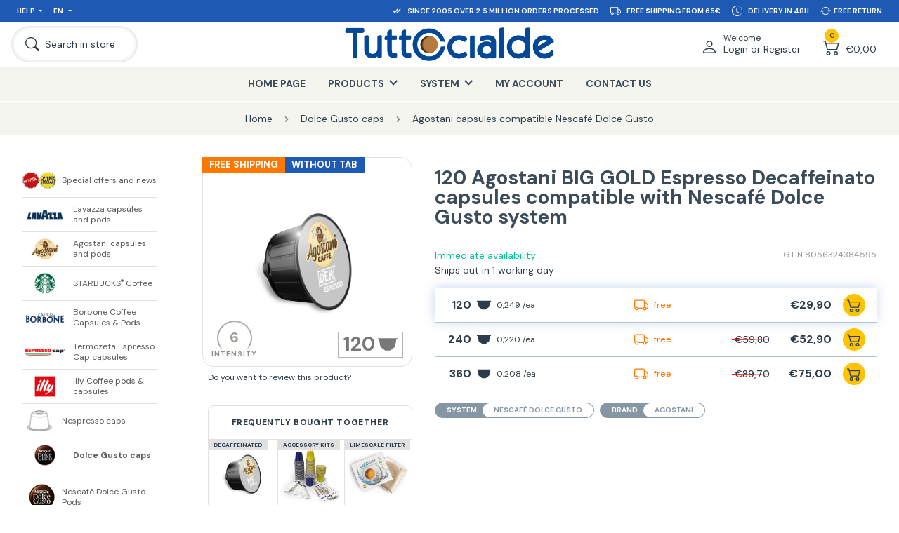

--- FILE ---
content_type: text/html; charset=utf-8
request_url: https://www.tuttocialde.com/120-agostani-big-gold-espresso-decaffeinato-capsules-compatible-with-nescafe-dolce-gusto-system
body_size: 58244
content:


<!DOCTYPE html>
<html lang="it" dir="ltr" class="html-product-details-page">
<head>
    
    <title>120 Agostani BIG GOLD Espresso Decaffeinato coffee capsules compatible with Nescaf&#xE8; Dolce Gusto</title>
    <meta http-equiv="Content-type" content="text/html;charset=UTF-8" />
    <meta name="description" content="Buy online 120 Agostani BIG GOLD Espresso Decaffeinato coffee capsules compatible with Nescaf&#xE8; Dolce Gusto on TuttoCialde.com." />
    <meta name="keywords" content="compatible capsules, dolce gusto, decaffeinated, Agostani Big" />
    <meta name="generator" content="nopCommerce" />
    <meta name="google-site-verification" content="MDmazby3ZPCah2RpLQQVIKX_7E_SvsMDio1E38B0oC4"/>
    <meta name="viewport" content="width=device-width, initial-scale=1.0, minimum-scale=1.0, maximum-scale=2.0" />
    <meta property="og:type" content="product" />
<meta property="og:title" content="120 Agostani BIG GOLD Espresso Decaffeinato capsules compatible with Nescaf&#xE9; Dolce Gusto system" />
<meta property="og:description" content="Buy online 120 Agostani BIG GOLD Espresso Decaffeinato coffee capsules compatible with Nescaf&#xE8; Dolce Gusto on TuttoCialde.com." />
<meta property="og:image" content="https://www.tuttocialde.com/images/thumbs/0166813_120-capsule-caffe-agostani-big-gold-espresso-decaffeinato-compatibili-nescafe-dolce-gusto_960.jpeg" />
<meta property="og:url" content="https://www.tuttocialde.com/120-agostani-big-gold-espresso-decaffeinato-capsules-compatible-with-nescafe-dolce-gusto-system" />
<meta property="og:site_name" content="TuttoCialde.com" />
<meta property="twitter:card" content="summary" />
<meta property="twitter:site" content="TuttoCialde.com" />
<meta property="twitter:title" content="120 Agostani BIG GOLD Espresso Decaffeinato capsules compatible with Nescaf&#xE9; Dolce Gusto system" />
<meta property="twitter:description" content="Buy online 120 Agostani BIG GOLD Espresso Decaffeinato coffee capsules compatible with Nescaf&#xE8; Dolce Gusto on TuttoCialde.com." />
<meta property="twitter:image" content="https://www.tuttocialde.com/images/thumbs/0166813_120-capsule-caffe-agostani-big-gold-espresso-decaffeinato-compatibili-nescafe-dolce-gusto_960.jpeg" />
<meta property="twitter:url" content="https://www.tuttocialde.com/120-agostani-big-gold-espresso-decaffeinato-capsules-compatible-with-nescafe-dolce-gusto-system" />
<meta name="robots" content="index,follow" />

    

    <link href="https://fonts.googleapis.com" />
    <link href="https://fonts.gstatic.com" crossorigin />
    

    


    

    <link rel="stylesheet" type="text/css" href="/css/yryafa4dey-khwkg2hyhag.styles.css?v=FtvoDY1sRwOBUeuJtf4xVUtd2P0" /><link rel="stylesheet" type="text/css" href="https://fonts.googleapis.com/css2?family=DM+Sans:wght@400;500;700&amp;display=swap" />

    
    <!-- Facebook Pixel Code -->
    <script>

        !function (f, b, e, v, n, t, s) {
            if (f.fbq) return;
            n = f.fbq = function () {
                n.callMethod ? n.callMethod.apply(n, arguments) : n.queue.push(arguments)
            };
            if (!f._fbq) f._fbq = n;
            n.push = n;
            n.loaded = !0;
            n.version = '2.0';
            n.agent = 'plnopcommerce';
            n.queue = [];
            t = b.createElement(e);
            t.async = !0;
            t.src = v;
            s = b.getElementsByTagName(e)[0];
            s.parentNode.insertBefore(t, s)
        }(window, document, 'script', 'https://connect.facebook.net/en_US/fbevents.js');
        
		fbq('init', '750139471718937');

		fbq('track', 'ViewContent', {
			value: 29.90,
			currency: 'EUR',
			content_ids: [
  "120agobigdecaffeinato"
],
			content_type: 'product',
			content_category: 'Cialde%20e%20Capsule%20compatibili%20Dolce%20Gusto%20Nescaf%C3%A8%3A%20Caff%C3%A8%20Agostani',
			content_name: '120%20Capsule%20caff%C3%A8%20Agostani%20BIG%20GOLD%20Espresso%20Decaffeinato%20compatibili%20Nescaf%C3%A9%20Dolce%20Gusto'
		});

    </script>
    <!-- End Facebook Pixel Code --><script> window.dataLayer = window.dataLayer || []; function gtag() { dataLayer.push(arguments); } gtag('consent', 'default', { 'ad_storage': 'denied', 'ad_user_data': 'denied', 'ad_personalization': 'denied', 'analytics_storage': 'granted' });</script><script async src="/Plugins/FoxNetSoft.GoogleAnalytics4/Scripts/GoogleAnalytics4.js"></script>
<script>
window.dataLayer = window.dataLayer || [];
var GA4_productImpressions = GA4_productImpressions || [];
var GA4_productDetails = GA4_productDetails || [];
var GA4_cartproducts = GA4_cartproducts || [];
var GA4_wishlistproducts = GA4_wishlistproducts || [];
</script>
<!-- Google Tag Manager -->
<script>(function(w,d,s,l,i){w[l]=w[l]||[];w[l].push({'gtm.start':
new Date().getTime(),event:'gtm.js'});var f=d.getElementsByTagName(s)[0],
j=d.createElement(s),dl=l!='dataLayer'?'&l='+l:'';j.async=true;j.src=
'https://www.googletagmanager.com/gtm.js?id='+i+dl;f.parentNode.insertBefore(j,f);
})(window,document,'script','dataLayer','GTM-PTCG3P6');</script>
<!-- End Google Tag Manager -->

    <link rel="canonical" href="https://www.tuttocialde.com/120-agostani-big-gold-espresso-decaffeinato-capsules-compatible-with-nescafe-dolce-gusto-system" />


    <link rel="shortcut icon" href="/favicon.ico?v=1"/>
    <link rel="apple-touch-icon" sizes="57x57" href="/apple-touch-icon-57x57.png?v=1">
    <link rel="apple-touch-icon" sizes="60x60" href="/apple-touch-icon-60x60.png?v=1">
    <link rel="apple-touch-icon" sizes="72x72" href="/apple-touch-icon-72x72.png?v=1">
    <link rel="apple-touch-icon" sizes="76x76" href="/apple-touch-icon-76x76.png?v=1">
    <link rel="apple-touch-icon" sizes="114x114" href="/apple-touch-icon-114x114.png?v=1">
    <link rel="apple-touch-icon" sizes="120x120" href="/apple-touch-icon-120x120.png?v=1">
    <link rel="apple-touch-icon" sizes="144x144" href="/apple-touch-icon-144x144.png?v=1">
    <link rel="apple-touch-icon" sizes="152x152" href="/apple-touch-icon-152x152.png?v=1">
    <link rel="apple-touch-icon" sizes="180x180" href="/apple-touch-icon-180x180.png?v=1">
    <link rel="icon" type="image/png" href="/favicon-16x16.png?v=1" sizes="16x16">
    <link rel="icon" type="image/png" href="/favicon-32x32.png?v=1" sizes="32x32">
    <link rel="icon" type="image/png" href="/favicon-48x48.png?v=1" sizes="48x48">
    <link rel="icon" type="image/png" href="/favicon-96x96.png?v=1" sizes="96x96">
    <link rel="icon" type="image/png" href="/favicon-160x160.png?v=1" sizes="160x160">
    <link rel="icon" type="image/png" href="/favicon-192x192.png?v=1" sizes="192x192">
    <meta name="msapplication-TileColor" content="#2562af">
    <meta name="msapplication-TileImage" content="/mstile-144x144.png">
    
    <script type="text/javascript" src="/js/enkw6rdozkdyq_9gudmw1a.scripts.js?v=dOWYuiQBPuFieWYAVTh7zJbQF0Q"></script>
    <script type="text/javascript">
    function openPopup(productId, qta, priceValueRounded) {
        $.fancybox.showActivity();
        setTimeout(function () {
            $.ajax({
                url: "/Catalog/ProductPopupDialogAjax",
                type: "GET",
                data: {
                    productId: productId,
                    qta: qta,
                    priceValueRounded: priceValueRounded
                },
                success: function (data) {
                    $.fancybox.hideActivity();
                    var template = document.getElementById("popup-template");
                    var clone = template.content.cloneNode(true);
                    var imageA = clone.querySelector("[data-field='image-a']");
                    imageA.setAttribute("href", "\\" + data.SeName);
                    imageA.setAttribute("title", data.FormattedName);

                    var image = clone.querySelector("[data-field='image']");
                    image.setAttribute("title", data.Picture.TitleAttribute);
                    image.setAttribute("src", data.PictureUrl);
                    image.setAttribute("alt", data.Picture.AltAttribute);

                    var title = clone.querySelector("[data-field='title']");
                    title.setAttribute("href", "\\" + data.SeName);
                    title.innerHTML = data.LocalizedName;

                    var price = clone.querySelector("[data-field='price']");
                    price.innerHTML = data.PriceValueRounded;

                    var qta = clone.querySelector("[data-field='qta']");
                    if (data.Qta != 0)
                        qta.innerHTML = data.Qta;
                    
                    var x = clone.querySelector("[data-field='x']");
                    if (data.Qta == 0)
                        x.innerHTML = '';

                    var cart = clone.querySelector("[data-field='cart']");
                    var fullCart = $(data.FlyoutCart);
                    cart.innerHTML = $('.nav-dropdown-container', fullCart)[0].innerHTML;
                    $.fancybox({
                        'speedIn': 600,
                        'speedOut': 200,
                        'centerOnScroll': false,
                        'content': clone,
                        'padding': 0,
                        'autoDimensions': true,
                        'width': '100%',
                        'height': '100%'
                    });
                }
            });
        }, 500);
    };
</script>

<script type="text/javascript">
    var _iub = _iub || [];
    _iub.csConfiguration = { "countryDetection": true, "invalidateConsentWithoutLog": true, "reloadOnConsent": true, "priorConsent": true, "consentOnContinuedBrowsing": false, "perPurposeConsent": true, "whitelabel": false, "lang": "en", "siteId": 151207, "cookiePolicyId": 262085, "banner": { "rejectButtonDisplay": false, "acceptButtonDisplay": true, "customizeButtonDisplay": true, "rejectButtonColor": "#003" } };
</script>


    <!--Powered by nopCommerce - https://www.nopCommerce.com-->
    
</head>
<body class="page-template-aside-nav-open language-en">
    <input name="__RequestVerificationToken" type="hidden" value="CfDJ8CwKjgl-2GRGokiLh-cgstnWMrzY4W4R_sb6ypl3V5u-wp8ZV3eEgJtVw5ycs_eo654r2JhUWTo86OTZv5yyGVmZcuVynPHbrkVuSfuvRxArN3d4HfFxJAqVnO-eNesG2XeEK4cNQlNcLvIC4sLYyUs" />
    <!-- Matomo -->
<!-- End Matomo Code -->
    
    


<!-- Google Tag Manager (noscript) -->
<noscript><iframe src="https://www.googletagmanager.com/ns.html?id=GTM-PTCG3P6" height="0" width="0" style="display:none;visibility:hidden"></iframe></noscript>
<!-- End Google Tag Manager (noscript) -->

<div class="ajax-loading-block-window" style="display: none">
</div>
<div id="dialog-notifications-success" title="Notification" style="display:none;">
</div>
<div id="dialog-notifications-error" title="Error" style="display:none;">
</div>
<div id="dialog-notifications-warning" title="Warning" style="display:none;">
</div>
<div id="bar-notification" class="bar-notification-container" data-close="Close">
</div>

<!--[if lte IE 8]>
    <div style="clear:both;height:59px;text-align:center;position:relative;">
        <a href="http://www.microsoft.com/windows/internet-explorer/default.aspx" target="_blank">
            <img src="/Themes/Emporium/Content/img/ie_warning.jpg" height="42" width="820" alt="You are using an outdated browser. For a faster, safer browsing experience, upgrade for free today." />
        </a>
    </div>
<![endif]-->



<header class="header">
    <div class="container container-nav">
        
        
        <nav class="nav nav-service d-lg-flex align-items-lg-center justify-content-lg-space-between background-30-90-180 px-lg-05 px-xl-1 font-size-extra-small font-size-xxl-small" aria-label="">
            <ul class="nav-ul position-absolute position-lg-relative col-lg-4 d-lg-flex background-30-90-180" style="z-index:100;">
                <li class="nav-li nav-dropdown d-none d-lg-flex">
                    <a class="nav-li-a nav-dropdown-a p-05 p-xxl-1" href="javascript:;" title="Help">Help</a>
                    <ul class="nav-dropdown-container pe-3 ps-1 py-1">
                        <li><a class="p-025" href="/contactus">Contact us</a></li>
                        <li><a class="p-025" href="/come-risparmiare-sulle-spese-di-spedizione">Shipments</a></li>
                        <li><a class="p-025" href="/pagamenti">Payments</a></li>
                        <li><a class="p-025" href="/recesso">Right of Withdrawal</a></li>
                    </ul>
                </li>
                <li class="nav-li nav-dropdown">
                  



        <a class="nav-li-a nav-dropdown-a p-05 p-xxl-1" href="javascript:;" title="English">
            EN
        </a>
    <ul class="nav-dropdown-container pe-3 ps-1 py-1">
        <li>
            <a class="p-025" href="https://www.tuttocialde.it/120-capsule-caffe-agostani-big-gold-espresso-decaffeinato-compatibili-nescafe-dolce-gusto" title="Italiano">IT</a>
        </li>
        <li>
            <a class="p-025" href="https://www.tuttocialde.de/120-kaffeekapseln-agostani-big-gold-espresso-deca-kompatibel-nescafe-dolce-gusto" title="Germany">DE</a>
        </li>
    </ul>



                </li>
            </ul>
            <ul class="nav-ul col-12 col-lg-8 d-lg-flex justify-content-lg-flex-end carousel-info">
                <li class="nav-li p-05 px-xl-05 px-xxxl-1 py-xxl-1 col-12 col-lg-auto d-flex align-items-center justify-content-center">
                    <svg xmlns="http://www.w3.org/2000/svg" width="1.5em" height="1.5em" fill="currentColor" class="me-05" viewBox="0 0 16 16">
                        <path d="M8.97 4.97a.75.75 0 0 1 1.07 1.05l-3.99 4.99a.75.75 0 0 1-1.08.02L2.324 8.384a.75.75 0 1 1 1.06-1.06l2.094 2.093L8.95 4.992a.252.252 0 0 1 .02-.022zm-.92 5.14.92.92a.75.75 0 0 0 1.079-.02l3.992-4.99a.75.75 0 1 0-1.091-1.028L9.477 9.417l-.485-.486-.943 1.179z" />
                    </svg>
                    <span>Since 2005 over 2.5 million orders processed</span>
                </li>
                <li class="nav-li p-05 px-xl-05 px-xxxl-1 py-xxl-1 col-12 col-lg-auto d-flex align-items-center justify-content-center">
                    <svg xmlns="http://www.w3.org/2000/svg" width="1.5em" height="1.5em" fill="currentColor" class="me-05" viewBox="0 0 16 16">
                        <path d="M0 3.5A1.5 1.5 0 0 1 1.5 2h9A1.5 1.5 0 0 1 12 3.5V5h1.02a1.5 1.5 0 0 1 1.17.563l1.481 1.85a1.5 1.5 0 0 1 .329.938V10.5a1.5 1.5 0 0 1-1.5 1.5H14a2 2 0 1 1-4 0H5a2 2 0 1 1-3.998-.085A1.5 1.5 0 0 1 0 10.5v-7zm1.294 7.456A1.999 1.999 0 0 1 4.732 11h5.536a2.01 2.01 0 0 1 .732-.732V3.5a.5.5 0 0 0-.5-.5h-9a.5.5 0 0 0-.5.5v7a.5.5 0 0 0 .294.456zM12 10a2 2 0 0 1 1.732 1h.768a.5.5 0 0 0 .5-.5V8.35a.5.5 0 0 0-.11-.312l-1.48-1.85A.5.5 0 0 0 13.02 6H12v4zm-9 1a1 1 0 1 0 0 2 1 1 0 0 0 0-2zm9 0a1 1 0 1 0 0 2 1 1 0 0 0 0-2z" />
                    </svg>
                    <span>Free shipping from 65€</span>
                </li>
                <li class="nav-li p-05 px-xl-05 px-xxxl-1 py-xxl-1 col-12 col-lg-auto d-flex align-items-center justify-content-center">
                    <svg xmlns="http://www.w3.org/2000/svg" width="1.5em" height="1.5em" fill="currentColor" class="me-05" viewBox="0 0 16 16">
                        <path d="M8.515 1.019A7 7 0 0 0 8 1V0a8 8 0 0 1 .589.022l-.074.997zm2.004.45a7.003 7.003 0 0 0-.985-.299l.219-.976c.383.086.76.2 1.126.342l-.36.933zm1.37.71a7.01 7.01 0 0 0-.439-.27l.493-.87a8.025 8.025 0 0 1 .979.654l-.615.789a6.996 6.996 0 0 0-.418-.302zm1.834 1.79a6.99 6.99 0 0 0-.653-.796l.724-.69c.27.285.52.59.747.91l-.818.576zm.744 1.352a7.08 7.08 0 0 0-.214-.468l.893-.45a7.976 7.976 0 0 1 .45 1.088l-.95.313a7.023 7.023 0 0 0-.179-.483zm.53 2.507a6.991 6.991 0 0 0-.1-1.025l.985-.17c.067.386.106.778.116 1.17l-1 .025zm-.131 1.538c.033-.17.06-.339.081-.51l.993.123a7.957 7.957 0 0 1-.23 1.155l-.964-.267c.046-.165.086-.332.12-.501zm-.952 2.379c.184-.29.346-.594.486-.908l.914.405c-.16.36-.345.706-.555 1.038l-.845-.535zm-.964 1.205c.122-.122.239-.248.35-.378l.758.653a8.073 8.073 0 0 1-.401.432l-.707-.707z" />
                        <path d="M8 1a7 7 0 1 0 4.95 11.95l.707.707A8.001 8.001 0 1 1 8 0v1z" />
                        <path d="M7.5 3a.5.5 0 0 1 .5.5v5.21l3.248 1.856a.5.5 0 0 1-.496.868l-3.5-2A.5.5 0 0 1 7 9V3.5a.5.5 0 0 1 .5-.5z" />
                    </svg>
                    <span>Delivery in 48H</span>
                </li>
                <li class="nav-li p-05 px-xl-05 px-xxxl-1 py-xxl-1 col-12 col-lg-auto d-flex align-items-center justify-content-center">
                    <svg xmlns="http://www.w3.org/2000/svg" width="1.5em" height="1.5em" fill="currentColor" class="me-025" viewBox="0 0 16 16">
                        <path d="M11.534 7h3.932a.25.25 0 0 1 .192.41l-1.966 2.36a.25.25 0 0 1-.384 0l-1.966-2.36a.25.25 0 0 1 .192-.41zm-11 2h3.932a.25.25 0 0 0 .192-.41L2.692 6.23a.25.25 0 0 0-.384 0L.342 8.59A.25.25 0 0 0 .534 9z" />
                        <path fill-rule="evenodd" d="M8 3c-1.552 0-2.94.707-3.857 1.818a.5.5 0 1 1-.771-.636A6.002 6.002 0 0 1 13.917 7H12.9A5.002 5.002 0 0 0 8 3zM3.1 9a5.002 5.002 0 0 0 8.757 2.182.5.5 0 1 1 .771.636A6.002 6.002 0 0 1 2.083 9H3.1z" />
                    </svg>
                    <span>Free Return</span>
                </li>
            </ul>
        </nav>
        <nav class="nav nav-primary d-flex align-items-center justify-content-md-space-between px-05 px-lg-1" aria-label="">
            


<div class="branding d-flex align-items-center me-auto me-md-0 p-05 p-lg-0">
    <a class="d-flex align-items-center" href="/" title="TuttoCialde.com">
        <img class="img-tuttocialde" src="/Themes/Emporium/Content/img/logo-TUTTOcialde_BLU.png?v=1" alt="TuttoCialde.com">
    </a>
</div>

            <div class="col-auto col-md-2 col-xl-3 d-flex justify-content-flex-end">
                


<div class="nav-user nav-dropdown d-flex">
        <a class="nav-dropdown-a d-flex align-items-flex-end p-05 p-lg-1" href="/login?returnUrl=%2F120-agostani-big-gold-espresso-decaffeinato-capsules-compatible-with-nescafe-dolce-gusto-system">
            <svg xmlns="http://www.w3.org/2000/svg" class="" viewBox="0 0 16 16">
                <path d="M8 8a3 3 0 1 0 0-6 3 3 0 0 0 0 6Zm2-3a2 2 0 1 1-4 0 2 2 0 0 1 4 0Zm4 8c0 1-1 1-1 1H3s-1 0-1-1 1-4 6-4 6 3 6 4Zm-1-.004c-.001-.246-.154-.986-.832-1.664C11.516 10.68 10.289 10 8 10c-2.29 0-3.516.68-4.168 1.332-.678.678-.83 1.418-.832 1.664h10Z"></path>
            </svg>
            <div class="d-none d-xl-block ms-05">
                <span class="d-block font-size-small">Welcome</span>
                <span class="d-block font-size-medium font-size-xxl-normal">Login or Register</span>
            </div>
        </a>
        <div class="nav-dropdown-container d-none d-lg-block">
            <ul class="px-1 py-05">
                <li class="pb-05"><a class="" href="/login?returnUrl=%2F120-agostani-big-gold-espresso-decaffeinato-capsules-compatible-with-nescafe-dolce-gusto-system" alt="">Register</a></li>
                <li class="pb-05"><a class="" href="/login?returnUrl=%2F120-agostani-big-gold-espresso-decaffeinato-capsules-compatible-with-nescafe-dolce-gusto-system" alt="">Log in</a></li>
            </ul>
        </div>
</div>

                <div class="nav-cart nav-dropdown d-flex">


<div id="flyout-cart" class="d-flex">
    <a class="nav-dropdown-a d-flex align-items-flex-end p-05 p-lg-1" href="/cart">
        <div class="nav-cart-qty">
            <span class="text-align-center font-size-extra-small">0</span>
            <svg xmlns="http://www.w3.org/2000/svg" class="" viewBox="0 0 16 16">
                <path d="M0 2.5A.5.5 0 0 1 .5 2H2a.5.5 0 0 1 .485.379L2.89 4H14.5a.5.5 0 0 1 .485.621l-1.5 6A.5.5 0 0 1 13 11H4a.5.5 0 0 1-.485-.379L1.61 3H.5a.5.5 0 0 1-.5-.5zM3.14 5l1.25 5h8.22l1.25-5H3.14zM5 13a1 1 0 1 0 0 2 1 1 0 0 0 0-2zm-2 1a2 2 0 1 1 4 0 2 2 0 0 1-4 0zm9-1a1 1 0 1 0 0 2 1 1 0 0 0 0-2zm-2 1a2 2 0 1 1 4 0 2 2 0 0 1-4 0z"></path>
            </svg>
        </div>
        <div class="nav-cart-total d-none d-xl-block ms-05 font-size-medium font-size-xxl-normal">
&#x20AC;0,00        </div>
    </a>
    <div class="nav-dropdown-container d-none d-lg-block">
            <ul>
                <li class="nav-cart-li p-1">
                    <div class="font-size-medium">
                        You have no items in your shopping cart.
                    </div>
                </li>
            </ul>
    </div>
</div>
                </div>
            </div>
            <div class="col-auto col-md-2 col-xl-3 d-flex align-items-center order-md-first">
                <a class="nav-search d-flex align-items-center py-05 py-lg-1 ps-05 ps-lg-1 pe-05 pe-lg-1 pe-xl-2 pe-xxl-3" href="javascript:;">
                    <svg xmlns="http://www.w3.org/2000/svg" class="ms-xl-025 me-xl-05" viewBox="0 0 16 16">
                        <path d="M11.742 10.344a6.5 6.5 0 1 0-1.397 1.398h-.001c.03.04.062.078.098.115l3.85 3.85a1 1 0 0 0 1.415-1.414l-3.85-3.85a1.007 1.007 0 0 0-.115-.1zM12 6.5a5.5 5.5 0 1 1-11 0 5.5 5.5 0 0 1 11 0z" />
                    </svg>
                    <span class="d-none d-xl-block font-size-medium font-size-xxl-normal">Search in store</span>
                </a>
                <a class="nav-hamburger p-05 p-lg-1 me-xl-05 order-md-first">
                    <span class="font-size-extra-small font-size-xxl-small font-weight-500 d-none d-md-block">Menu</span>
                    <svg xmlns="http://www.w3.org/2000/svg" class="mx-auto" viewBox="0 0 16 16">
                        <path fill-rule="evenodd" d="M2.5 12a.5.5 0 0 1 .5-.5h10a.5.5 0 0 1 0 1H3a.5.5 0 0 1-.5-.5zm0-4a.5.5 0 0 1 .5-.5h10a.5.5 0 0 1 0 1H3a.5.5 0 0 1-.5-.5zm0-4a.5.5 0 0 1 .5-.5h10a.5.5 0 0 1 0 1H3a.5.5 0 0 1-.5-.5z" />
                    </svg>
                </a>
            </div>
        </nav>
        <nav class="nav nav-shop background-245-245-240 d-none d-lg-block" aria-label="Main navigation">
            <ul class="nav-ul d-flex justify-content-center">





<li class="nav-li ">
    <a href="/" class="nav-li-a p-lg-1 px-xxl-2 py-xl-1" title="Home Page">Home Page</a>
</li>


<li class="nav-li nav-dropdown">
    <a class="nav-li-a nav-dropdown-a p-1 px-xxl-2 py-xl-1" title="Products"><span>Products</span></a>
    <ul class="nav-dropdown-container row text-align-center">
            <li class="col-4 col-xl-3 py-1 py-xl-2 px-1">
                <a class="d-block p-05 p-xl-1" href="/special-offers-news" title="Show products in category Special offers and news">
                    <img class="mx-auto lazyload" alt="Special offers and news" data-lazyloadsrc="https://www.tuttocialde.com/images/thumbs/0145081_offerte-speciali-e-novita_290.png" />
                </a>
                <a class="font-size-small" href="/special-offers-news" title="Special offers and news">Special offers and news</a>
            </li>
            <li class="col-4 col-xl-3 py-1 py-xl-2 px-1">
                <a class="d-block p-05 p-xl-1" href="/lavazza-pods-and-capsules" title="Show products in category Lavazza capsules and pods">
                    <img class="mx-auto lazyload" alt="Lavazza capsules and pods" data-lazyloadsrc="https://www.tuttocialde.com/images/thumbs/0167189_capsule-e-cialde-lavazza_290.png" />
                </a>
                <a class="font-size-small" href="/lavazza-pods-and-capsules" title="Lavazza capsules and pods">Lavazza capsules and pods</a>
            </li>
            <li class="col-4 col-xl-3 py-1 py-xl-2 px-1">
                <a class="d-block p-05 p-xl-1" href="/caffe-agostani-capsules-pods" title="Show products in category Agostani capsules and pods ">
                    <img class="mx-auto lazyload" alt="Agostani capsules and pods " data-lazyloadsrc="https://www.tuttocialde.com/images/thumbs/0167185_capsule-e-cialde-caffe-agostani_290.png" />
                </a>
                <a class="font-size-small" href="/caffe-agostani-capsules-pods" title="Agostani capsules and pods ">Agostani capsules and pods </a>
            </li>
            <li class="col-4 col-xl-3 py-1 py-xl-2 px-1">
                <a class="d-block p-05 p-xl-1" href="/starbucks-coffee" title="Show products in category STARBUCKS&lt;sup&gt;&amp;reg;&lt;/sup&gt; Coffee">
                    <img class="mx-auto lazyload" alt="STARBUCKS&lt;sup&gt;&amp;reg;&lt;/sup&gt; Coffee" data-lazyloadsrc="https://www.tuttocialde.com/images/thumbs/0167186_caffe-starbuckssupregsup_290.png" />
                </a>
                <a class="font-size-small" href="/starbucks-coffee" title="STARBUCKS&lt;sup&gt;&amp;reg;&lt;/sup&gt; Coffee">STARBUCKS<sup>®</sup> Coffee</a>
            </li>
            <li class="col-4 col-xl-3 py-1 py-xl-2 px-1">
                <a class="d-block p-05 p-xl-1" href="/borbone-coffee" title="Show products in category Borbone Coffee Capsules &amp; Pods">
                    <img class="mx-auto lazyload" alt="Borbone Coffee Capsules &amp; Pods" data-lazyloadsrc="https://www.tuttocialde.com/images/thumbs/0167184_cialde-e-capsule-caffe-borbone_290.png" />
                </a>
                <a class="font-size-small" href="/borbone-coffee" title="Borbone Coffee Capsules &amp; Pods">Borbone Coffee Capsules & Pods</a>
            </li>
            <li class="col-4 col-xl-3 py-1 py-xl-2 px-1">
                <a class="d-block p-05 p-xl-1" href="/espresso-cap-termozeta" title="Show products in category Termozeta Espresso Cap capsules">
                    <img class="mx-auto lazyload" alt="Termozeta Espresso Cap capsules" data-lazyloadsrc="https://www.tuttocialde.com/images/thumbs/0167209_capsule-espresso-cap-termozeta_290.jpeg" />
                </a>
                <a class="font-size-small" href="/espresso-cap-termozeta" title="Termozeta Espresso Cap capsules">Termozeta Espresso Cap capsules</a>
            </li>
            <li class="col-4 col-xl-3 py-1 py-xl-2 px-1">
                <a class="d-block p-05 p-xl-1" href="/illy-coffe-pods-and-capsules" title="Show products in category Illy Coffee pods &amp; capsules">
                    <img class="mx-auto lazyload" alt="Illy Coffee pods &amp; capsules" data-lazyloadsrc="https://www.tuttocialde.com/images/thumbs/0167188_cialde-e-capsule-illy_290.png" />
                </a>
                <a class="font-size-small" href="/illy-coffe-pods-and-capsules" title="Illy Coffee pods &amp; capsules">Illy Coffee pods & capsules</a>
            </li>
            <li class="col-4 col-xl-3 py-1 py-xl-2 px-1">
                <a class="d-block p-05 p-xl-1" href="/nespresso-system-pods" title="Show products in category Nespresso caps">
                    <img class="mx-auto lazyload" alt="Nespresso caps" data-lazyloadsrc="https://www.tuttocialde.com/images/thumbs/0165711_capsule-sistema-nespresso_290.png" />
                </a>
                <a class="font-size-small" href="/nespresso-system-pods" title="Nespresso caps">Nespresso caps</a>
            </li>
            <li class="col-4 col-xl-3 py-1 py-xl-2 px-1">
                <a class="d-block p-05 p-xl-1" href="/dolce-gusto-system-pods" title="Show products in category Dolce Gusto caps">
                    <img class="mx-auto lazyload" alt="Dolce Gusto caps" data-lazyloadsrc="https://www.tuttocialde.com/images/thumbs/0167190_capsule-sistema-dolce-gusto_290.png" />
                </a>
                <a class="font-size-small" href="/dolce-gusto-system-pods" title="Dolce Gusto caps">Dolce Gusto caps</a>
            </li>
            <li class="col-4 col-xl-3 py-1 py-xl-2 px-1">
                <a class="d-block p-05 p-xl-1" href="/bialetti-mokespresso-mokona-capsules" title="Show products in category Bialetti / Mokona capsules">
                    <img class="mx-auto lazyload" alt="Bialetti / Mokona capsules" data-lazyloadsrc="https://www.tuttocialde.com/images/thumbs/0167187_capsule-bialettimokona_290.png" />
                </a>
                <a class="font-size-small" href="/bialetti-mokespresso-mokona-capsules" title="Bialetti / Mokona capsules">Bialetti / Mokona capsules</a>
            </li>
            <li class="col-4 col-xl-3 py-1 py-xl-2 px-1">
                <a class="d-block p-05 p-xl-1" href="/ese-paper-pods-44mm" title="Show products in category ESE Paper Pods 44 mm">
                    <img class="mx-auto lazyload" alt="ESE Paper Pods 44 mm" data-lazyloadsrc="https://www.tuttocialde.com/images/thumbs/0146786_cialde-ese-filtro-carta-44-mm_290.png" />
                </a>
                <a class="font-size-small" href="/ese-paper-pods-44mm" title="ESE Paper Pods 44 mm">ESE Paper Pods 44 mm</a>
            </li>
            <li class="col-4 col-xl-3 py-1 py-xl-2 px-1">
                <a class="d-block p-05 p-xl-1" href="/aroma-vero-capsules" title="Show products in category Aroma Vero capsules">
                    <img class="mx-auto lazyload" alt="Aroma Vero capsules" data-lazyloadsrc="https://www.tuttocialde.com/images/thumbs/0161173_capsule-aroma-vero_290.png" />
                </a>
                <a class="font-size-small" href="/aroma-vero-capsules" title="Aroma Vero capsules">Aroma Vero capsules</a>
            </li>
            <li class="col-4 col-xl-3 py-1 py-xl-2 px-1">
                <a class="d-block p-05 p-xl-1" href="/uno-system-pods" title="Show products in category Uno System Pods">
                    <img class="mx-auto lazyload" alt="Uno System Pods" data-lazyloadsrc="https://www.tuttocialde.com/images/thumbs/0145597_capsule-uno-system-kimbo_290.png" />
                </a>
                <a class="font-size-small" href="/uno-system-pods" title="Uno System Pods">Uno System Pods</a>
            </li>
            <li class="col-4 col-xl-3 py-1 py-xl-2 px-1">
                <a class="d-block p-05 p-xl-1" href="/caffitaly-compatible-capsules" title="Show products in category Caffitaly compatible capsules">
                    <img class="mx-auto lazyload" alt="Caffitaly compatible capsules" data-lazyloadsrc="https://www.tuttocialde.com/images/thumbs/0163322_capsule-compatibili-caffitaly_290.png" />
                </a>
                <a class="font-size-small" href="/caffitaly-compatible-capsules" title="Caffitaly compatible capsules">Caffitaly compatible capsules</a>
            </li>
            <li class="col-4 col-xl-3 py-1 py-xl-2 px-1">
                <a class="d-block p-05 p-xl-1" href="/other-products" title="Show products in category Other pods and capsules">
                    <img class="mx-auto lazyload" alt="Other pods and capsules" data-lazyloadsrc="https://www.tuttocialde.com/images/thumbs/0145634_altre-cialde_290.png" />
                </a>
                <a class="font-size-small" href="/other-products" title="Other pods and capsules">Other pods and capsules</a>
            </li>
            <li class="col-4 col-xl-3 py-1 py-xl-2 px-1">
                <a class="d-block p-05 p-xl-1" href="/coffee-machines-3" title="Show products in category Coffee machines and other products">
                    <img class="mx-auto lazyload" alt="Coffee machines and other products" data-lazyloadsrc="https://www.tuttocialde.com/images/thumbs/0145633_macchine-del-caffe-e-altri-prodotti_290.png" />
                </a>
                <a class="font-size-small" href="/coffee-machines-3" title="Coffee machines and other products">Coffee machines and other products</a>
            </li>
            <li class="col-4 col-xl-3 py-1 py-xl-2 px-1">
                <a class="d-block p-05 p-xl-1" href="/filters-and-spare-parts" title="Show products in category Filters and Spare Parts">
                    <img class="mx-auto lazyload" alt="Filters and Spare Parts" data-lazyloadsrc="https://www.tuttocialde.com/images/thumbs/0145635_filtri-e-ricambi_290.png" />
                </a>
                <a class="font-size-small" href="/filters-and-spare-parts" title="Filters and Spare Parts">Filters and Spare Parts</a>
            </li>
            <li class="col-4 col-xl-3 py-1 py-xl-2 px-1">
                <a class="d-block p-05 p-xl-1" href="/coffee-machines-2" title="Show products in category Capsules and Pods for your Espresso Machine">
                    <img class="mx-auto lazyload" alt="Capsules and Pods for your Espresso Machine" data-lazyloadsrc="https://www.tuttocialde.com/images/thumbs/0145636_cerca-le-cialde-per-la-tua-macchina_290.png" />
                </a>
                <a class="font-size-small" href="/coffee-machines-2" title="Capsules and Pods for your Espresso Machine">Capsules and Pods for your Espresso Machine</a>
            </li>
    </ul>
</li>

<li class="nav-li nav-dropdown">
    <a class="nav-li-a nav-dropdown-a p-1 px-xxl-2 py-xl-1" title="System"><span>System</span></a>
    <ul class="nav-dropdown-container row text-align-center">
            <li class="col-4 col-xl-3 py-1 py-xl-2 px-1">
                <a class="d-block p-05 p-xl-1 manufacturer" href="/lavazza-a-modo-mio-2" title="Lavazza A Modo Mio">
                    <img class="mx-auto lazyload" data-lazyloadsrc="https://www.tuttocialde.com/images/thumbs/0159906_lavazza-a-modo-mio_300.png" alt="Lavazza A Modo Mio" title="Lavazza A Modo Mio" />
                </a>
                <a class="font-size-small manufacturer" href="/lavazza-a-modo-mio-2" title="Lavazza A Modo Mio">Lavazza A Modo Mio</a>
            </li>
            <li class="col-4 col-xl-3 py-1 py-xl-2 px-1">
                <a class="d-block p-05 p-xl-1 manufacturer" href="/nespresso-system" title="Nespresso">
                    <img class="mx-auto lazyload" data-lazyloadsrc="https://www.tuttocialde.com/images/thumbs/0159908_nespresso_300.png" alt="Nespresso" title="Nespresso" />
                </a>
                <a class="font-size-small manufacturer" href="/nespresso-system" title="Nespresso">Nespresso</a>
            </li>
            <li class="col-4 col-xl-3 py-1 py-xl-2 px-1">
                <a class="d-block p-05 p-xl-1 manufacturer" href="/nescafe-dolce-gusto-system" title="Nescaf&#xE8; Dolce Gusto">
                    <img class="mx-auto lazyload" data-lazyloadsrc="https://www.tuttocialde.com/images/thumbs/0159903_nescafe-dolce-gusto_300.png" alt="Nescaf&#xE8; Dolce Gusto" title="Nescaf&#xE8; Dolce Gusto" />
                </a>
                <a class="font-size-small manufacturer" href="/nescafe-dolce-gusto-system" title="Nescaf&#xE8; Dolce Gusto">Nescafè Dolce Gusto</a>
            </li>
            <li class="col-4 col-xl-3 py-1 py-xl-2 px-1">
                <a class="d-block p-05 p-xl-1 manufacturer" href="/lavazza-espresso-point-system" title="Lavazza Espresso Point">
                    <img class="mx-auto lazyload" data-lazyloadsrc="https://www.tuttocialde.com/images/thumbs/0159904_lavazza-espresso-point_300.png" alt="Lavazza Espresso Point" title="Lavazza Espresso Point" />
                </a>
                <a class="font-size-small manufacturer" href="/lavazza-espresso-point-system" title="Lavazza Espresso Point">Lavazza Espresso Point</a>
            </li>
            <li class="col-4 col-xl-3 py-1 py-xl-2 px-1">
                <a class="d-block p-05 p-xl-1 manufacturer" href="/lavazza-blue-2" title="Lavazza Blue">
                    <img class="mx-auto lazyload" data-lazyloadsrc="https://www.tuttocialde.com/images/thumbs/0159905_lavazza-blue_300.png" alt="Lavazza Blue" title="Lavazza Blue" />
                </a>
                <a class="font-size-small manufacturer" href="/lavazza-blue-2" title="Lavazza Blue">Lavazza Blue</a>
            </li>
            <li class="col-4 col-xl-3 py-1 py-xl-2 px-1">
                <a class="d-block p-05 p-xl-1 manufacturer" href="/ese-pods" title="ESE Coffee Pods 44 mm">
                    <img class="mx-auto lazyload" data-lazyloadsrc="https://www.tuttocialde.com/images/thumbs/0159910_cialde-caffe-ese-44-mm_300.png" alt="ESE Coffee Pods 44 mm" title="ESE Coffee Pods 44 mm" />
                </a>
                <a class="font-size-small manufacturer" href="/ese-pods" title="ESE Coffee Pods 44 mm">ESE Coffee Pods 44 mm</a>
            </li>
            <li class="col-4 col-xl-3 py-1 py-xl-2 px-1">
                <a class="d-block p-05 p-xl-1 manufacturer" href="/nespresso-pro" title="Nespresso Pro">
                    <img class="mx-auto lazyload" data-lazyloadsrc="https://www.tuttocialde.com/images/thumbs/0166346_nespresso-pro_300.png" alt="Nespresso Pro" title="Nespresso Pro" />
                </a>
                <a class="font-size-small manufacturer" href="/nespresso-pro" title="Nespresso Pro">Nespresso Pro</a>
            </li>
            <li class="col-4 col-xl-3 py-1 py-xl-2 px-1">
                <a class="d-block p-05 p-xl-1 manufacturer" href="/cialde-38" title="Cialde in carta formato ridotto 38MM">
                    <img class="mx-auto lazyload" data-lazyloadsrc="https://www.tuttocialde.com/images/thumbs/0167171_cialde-in-carta-formato-ridotto-38mm_300.png" alt="Cialde in carta formato ridotto 38MM" title="Cialde in carta formato ridotto 38MM" />
                </a>
                <a class="font-size-small manufacturer" href="/cialde-38" title="Cialde in carta formato ridotto 38MM">Cialde in carta formato ridotto 38MM</a>
            </li>
            <li class="col-4 col-xl-3 py-1 py-xl-2 px-1">
                <a class="d-block p-05 p-xl-1 manufacturer" href="/bialetti-system" title="Bialetti">
                    <img class="mx-auto lazyload" data-lazyloadsrc="https://www.tuttocialde.com/images/thumbs/0159911_bialetti_300.png" alt="Bialetti" title="Bialetti" />
                </a>
                <a class="font-size-small manufacturer" href="/bialetti-system" title="Bialetti">Bialetti</a>
            </li>
            <li class="col-4 col-xl-3 py-1 py-xl-2 px-1">
                <a class="d-block p-05 p-xl-1 manufacturer" href="/termozeta-system" title="Termozeta">
                    <img class="mx-auto lazyload" data-lazyloadsrc="https://www.tuttocialde.com/images/thumbs/0159918_termozeta_300.png" alt="Termozeta" title="Termozeta" />
                </a>
                <a class="font-size-small manufacturer" href="/termozeta-system" title="Termozeta">Termozeta</a>
            </li>
            <li class="col-4 col-xl-3 py-1 py-xl-2 px-1">
                <a class="d-block p-05 p-xl-1 manufacturer" href="/caffitaly-system" title="Caffitaly">
                    <img class="mx-auto lazyload" data-lazyloadsrc="https://www.tuttocialde.com/images/thumbs/0159916_caffitaly_300.png" alt="Caffitaly" title="Caffitaly" />
                </a>
                <a class="font-size-small manufacturer" href="/caffitaly-system" title="Caffitaly">Caffitaly</a>
            </li>
            <li class="col-4 col-xl-3 py-1 py-xl-2 px-1">
                <a class="d-block p-05 p-xl-1 manufacturer" href="/system-uno-capsule-system" title="Uno Capsule System">
                    <img class="mx-auto lazyload" data-lazyloadsrc="https://www.tuttocialde.com/images/thumbs/0159912_uno-capsule-system_300.png" alt="Uno Capsule System" title="Uno Capsule System" />
                </a>
                <a class="font-size-small manufacturer" href="/system-uno-capsule-system" title="Uno Capsule System">Uno Capsule System</a>
            </li>
    </ul>
</li>

<li class="nav-li ">
    <a href="/customer/info" class="nav-li-a p-lg-1 px-xxl-2 py-xl-1" title="My Account">My Account</a>
</li>

<li class="nav-li ">
    <a href="/contactus" class="nav-li-a p-lg-1 px-xxl-2 py-xl-1" title="Contact Us">Contact Us</a>
</li>
                </ul>
        </nav>



    </div>
</header>
<div class="search-container">
    <div class="px-1 px-xl-4 px-xxl-0 py-2 py-xl-6">
        


<form method="get" id="small-search-box-form" class="form" action="/search">
    <div class="row align-items-center">
        <div class="col col-search p-025 d-flex align-items-center">
            <input autofocus type="text" class="form-control col ps-1 ps-xl-2 pe-0" id="small-searchterms" autocomplete="off" name="q" placeholder="Search in store" aria-label="Search store" />
            <button type="submit" class="btn btn-search col-auto"><span class="d-none">Search</span></button>
        </div>
        <div class="col-auto ps-025">
            <div class="btn btn-close background-45-60-75"></div>
        </div>
    </div>
</form>

<div class="ul-result no-gutters font-size-xl-large">
</div>



    </div>
</div>
<div class="nav-overlay">
</div>
<nav class="nav nav-breadcrumbs background-245-245-240 d-block">
    <ul class="nav-ul d-md-flex row-cols-md-auto justify-content-md-center font-size-small font-size-xl-medium" itemscope itemtype="http://schema.org/BreadcrumbList">
        
        <li class="px-05 py-05 py-xl-1" itemprop="itemListElement" itemscope itemtype="http://schema.org/ListItem">
            <a class="nav-li-a" href="/" itemprop="item">
                <span itemprop="name">Home</span>
            </a>
            <meta itemprop="position" content="1" />
        </li>
            <li class="px-05 py-05 py-xl-1" itemprop="itemListElement" itemscope itemtype="http://schema.org/ListItem">
                <a class="nav-li-a" href="/dolce-gusto-system-pods" itemprop="item">
                    <span itemprop="name">
                        Dolce Gusto caps
                    </span>
                </a>
                <meta itemprop="position" content="2" />
            </li>
            <li class="px-05 py-05 py-xl-1" itemprop="itemListElement" itemscope itemtype="http://schema.org/ListItem">
                <a class="nav-li-a" href="/agostani-capsules-compatible-nescafe-dolce-gusto" itemprop="item">
                    <span itemprop="name">
                        Agostani capsules compatible Nescafé Dolce Gusto
                    </span>
                </a>
                <meta itemprop="position" content="3" />
            </li>
    </ul>
</nav>
<div id="root-wrap" class="wrap d-xl-flex  wrap-product">
    <aside class="aside-nav p-05 p-sm-1 p-xl-2">
        <a class="nav-close position-absolute" style="right:-3rem;">
            <svg xmlns="http://www.w3.org/2000/svg" width="3rem" height="3rem" fill="rgb(255, 255, 255)" viewBox="0 0 16 16">
                <path d="M4.646 4.646a.5.5 0 0 1 .708 0L8 7.293l2.646-2.647a.5.5 0 0 1 .708.708L8.707 8l2.647 2.646a.5.5 0 0 1-.708.708L8 8.707l-2.646 2.647a.5.5 0 0 1-.708-.708L7.293 8 4.646 5.354a.5.5 0 0 1 0-.708z" />
            </svg>
        </a>
        <div class="container">
            <div class="d-block d-lg-none">
                <div class="py-05">
                    <div class="px-1 py-2 border border-radius-05">
                        <div class="d-flex align-items-center">
                          <svg xmlns="http://www.w3.org/2000/svg" width="32" height="32" fill="currentColor" class="me-025" viewBox="0 0 16 16">
                              <path d="M8 8a3 3 0 1 0 0-6 3 3 0 0 0 0 6Zm2-3a2 2 0 1 1-4 0 2 2 0 0 1 4 0Zm4 8c0 1-1 1-1 1H3s-1 0-1-1 1-4 6-4 6 3 6 4Zm-1-.004c-.001-.246-.154-.986-.832-1.664C11.516 10.68 10.289 10 8 10c-2.29 0-3.516.68-4.168 1.332-.678.678-.83 1.418-.832 1.664h10Z"></path>
                          </svg>
                                <div>
                                    <span class="d-block font-size-extra-small text-transform-uppercase letter-spacing-05">Welcome</span>
                                    <a class="d-block font-size-medium font-size-xxl-normal font-weight-700" href="/login">Log in / Register</a>
                                </div>
                        </div>

                    </div>
                </div>
                <div class="py-05">
                    <div class="row">
                        <div class="col-6">
                            <ul class="font-size-small font-size-xxl-medium">
                                <li class="py-025 font-weight-700 text-transform-uppercase">Info</li>
                                    <li class=""><a class="d-inline-block py-025" href="/about-us">Company</a></li>
                                    <li class=""><a class="d-inline-block py-025" href="/how-to-save-on-shipping">Free Shipping</a></li>
                                    <!--<li class=""><a class="d-inline-block py-025" href="/coffee-machines-2">Search by type of machine</a></li>-->
                            </ul>
                        </div>
                        <div class="col-6">
                            <ul class="font-size-small font-size-xxl-medium">
                                <li class="py-025 font-weight-700 text-transform-uppercase">Contact us</li>
                                    <li class=""><a class="d-inline-block py-025" href="mailto:info@tuttocialde.com">info@tuttocialde.com</a></li>
                            </ul>
                        </div>
                    </div>
                </div>
            </div>
            <div class="">
                <div class="py-05">
                    <ul class="row font-size-small font-size-xxl-medium">
                        







<li class="inactive border-lg-top col-6 col-lg-12   sublist-home_1440" childid=" sublist-home_1440">
            <a class="row mx-lg-025 align-items-center py-05" href="/special-offers-news">
                <img class="col-auto mx-auto mx-lg-0" src="https://www.tuttocialde.com/images/thumbs/0145081_offerte-speciali-e-novita.png">
                <span class="col-lg text-align-center text-align-lg-left font-size-extra-small font-size-sm-small font-size-xxl-medium">Special offers and news</span>
            </a>
        <ul class="ul-sub d-none d-xl-flex flex-wrap-xl-wrap background-255-255-255 p-05 font-size-small sublist-home sublist-home_1440">






<li class="li-sub p-05  sublist-home_1541" childid=" sublist-home_1541">
            <a class=" d-block text-align-center picture-home-category-images" href="/special-offer-tasting" title="Show products in category Special Offer Tasting">
                <img class="mx-auto mb-025 lazyload" alt="Special Offer Tasting" data-src="https://www.tuttocialde.com/images/thumbs/0146309_offerta-lancio-degustazione_320.png" title="Show products in category Special Offer Tasting" />
                    Special Offer Tasting
            </a>
</li>






<li class="li-sub p-05  sublist-home_1412" childid=" sublist-home_1412">
            <a class=" d-block text-align-center picture-home-category-images" href="/offers-of-the-week" title="Show products in category Offers of the week">
                <img class="mx-auto mb-025 lazyload" alt="Offers of the week" data-src="https://www.tuttocialde.com/images/thumbs/0166320_offerte-della-settimana_320.png" title="Show products in category Offers of the week" />
                    Offers of the week
            </a>
</li>
        </ul>
</li>






<li class="inactive border-lg-top col-6 col-lg-12   sublist-home_1436" childid=" sublist-home_1436">
            <a class="row mx-lg-025 align-items-center py-05" href="/lavazza-pods-and-capsules">
                <img class="col-auto mx-auto mx-lg-0" src="https://www.tuttocialde.com/images/thumbs/0167189_capsule-e-cialde-lavazza.png">
                <span class="col-lg text-align-center text-align-lg-left font-size-extra-small font-size-sm-small font-size-xxl-medium">Lavazza capsules and pods</span>
            </a>
        <ul class="ul-sub d-none d-xl-flex flex-wrap-xl-wrap background-255-255-255 p-05 font-size-small sublist-home sublist-home_1436">






<li class="li-sub p-05  sublist-home_1357" childid=" sublist-home_1357">
            <a class=" d-block text-align-center picture-home-category-images" href="/lavazza-a-modo-mio" title="Show products in category Lavazza A Modo Mio pods">
                <img class="mx-auto mb-025 lazyload" alt="Lavazza A Modo Mio pods" data-src="https://www.tuttocialde.com/images/thumbs/0146007_capsule-lavazza-a-modo-mio_320.png" title="Show products in category Lavazza A Modo Mio pods" />
                    Lavazza A Modo Mio pods
            </a>
</li>






<li class="li-sub p-05  sublist-home_1577" childid=" sublist-home_1577">
            <a class=" d-block text-align-center picture-home-category-images" href="/lavazza-compatible-nespresso-capsules" title="Show products in category Lavazza capsules compatible with Nespresso">
                <img class="mx-auto mb-025 lazyload" alt="Lavazza capsules compatible with Nespresso" data-src="https://www.tuttocialde.com/images/thumbs/0166538_capsule-lavazza-compatibili-nespresso_320.png" title="Show products in category Lavazza capsules compatible with Nespresso" />
                    Lavazza capsules compatible with Nespresso
            </a>
</li>






<li class="li-sub p-05  sublist-home_1" childid=" sublist-home_1">
            <a class=" d-block text-align-center picture-home-category-images" href="/lavazza-point" title="Show products in category Lavazza Espresso Point capsules">
                <img class="mx-auto mb-025 lazyload" alt="Lavazza Espresso Point capsules" data-src="https://www.tuttocialde.com/images/thumbs/0146008_capsule-lavazza-espresso-point_320.png" title="Show products in category Lavazza Espresso Point capsules" />
                    Lavazza Espresso Point capsules
            </a>
</li>






<li class="li-sub p-05  sublist-home_29" childid=" sublist-home_29">
            <a class=" d-block text-align-center picture-home-category-images" href="/lavazza-blue-coffee-capsules" title="Show products in category Lavazza Blue capsules">
                <img class="mx-auto mb-025 lazyload" alt="Lavazza Blue capsules" data-src="https://www.tuttocialde.com/images/thumbs/0164444_capsule-lavazza-blue_320.png" title="Show products in category Lavazza Blue capsules" />
                    Lavazza Blue capsules
            </a>
</li>
<li class="col-12 text-align-center py-025 font-weight-700">Capsules Agostani Lavazza Compatible</li>
<li childid="sublist-home_1403" class="li-sub p-05">
    <a class="d-block text-align-center" title="View the category products Agostani Capsules compatible Lavazza A Modo Mio" href="/agostani-capsules-compatible-lavazza-a-modo-mio">
        <img width="120" title="View the category products Agostani Capsules compatible Lavazza A Modo Mio" class="lazyload" data-src="/tuttocialde/categorie/Agostani_Small.png" alt="Agostani Capsules compatible Lavazza A Modo Mio">
        Agostani Capsules compatible Lavazza A Modo Mio
    </a>
</li>
<li childid="sublist-home_1356" class="li-sub p-05">
	<a class="d-block text-align-center" title="View the category products Agostani capsules compatible Nespresso" href="/agostani-capsules-compatible-nespresso">
        <img width="120" title="View the category products Agostani capsules compatible Nespresso" class="mx-auto mb-025 lazyload" data-src="/menu/img/ago_best.png" alt="Agostani capsules compatible Nespresso">
        Agostani capsules compatible Nespresso
    </a>
</li>
<li childid="sublist-home_1352" class="li-sub p-05">
    <a class"d-block text-align-center" title="View the category products Agostani Capsules Compatible Lavazza Espresso Point" href="/agostani-capsules-compatible-lavazza-espresso-point">
        <img width="120" title="View the category products Agostani Capsules Compatible Lavazza Espresso Point" class="mx-auto mb-025 lazyload" data-src="/tuttocialde/categorie/compatibili-lavazza-espresso-point-caffe-agostani.png" alt="Agostani Capsules Compatible Lavazza Espresso Point">
        Agostani Capsules Compatible Lavazza Espresso Point
    </a>
</li>
<li childid="sublist-home_1372" class="li-sub p-05">
    <a class="d-block text-align-center" title="View the category products Agostani Capsules for Lavazza Blue" href="/agostani-compatible-capsules-lavazza-blue">
        <img width="120" title="View the category products Agostani Capsules for Lavazza Blue" class="mx-auto mb-025 lazyload" data-src="/menu/img/ago_top_quality.png" alt="Agostani Capsules for Lavazza Blue">
        Agostani Capsules for Lavazza Blue
    </a>
</li>
        </ul>
</li>






<li class="inactive border-lg-top col-6 col-lg-12   sublist-home_1439" childid=" sublist-home_1439">
            <a class="row mx-lg-025 align-items-center py-05" href="/caffe-agostani-capsules-pods">
                <img class="col-auto mx-auto mx-lg-0" src="https://www.tuttocialde.com/images/thumbs/0167185_capsule-e-cialde-caffe-agostani.png">
                <span class="col-lg text-align-center text-align-lg-left font-size-extra-small font-size-sm-small font-size-xxl-medium">Agostani capsules and pods </span>
            </a>
        <ul class="ul-sub d-none d-xl-flex flex-wrap-xl-wrap background-255-255-255 p-05 font-size-small sublist-home sublist-home_1439">






<li class="li-sub p-05  sublist-home_1403" childid=" sublist-home_1403">
            <a class=" d-block text-align-center picture-home-category-images" href="/agostani-capsules-compatible-lavazza-a-modo-mio" title="Show products in category Agostani capsules compatible Lavazza A Modo Mio">
                <img class="mx-auto mb-025 lazyload" alt="Agostani capsules compatible Lavazza A Modo Mio" data-src="https://www.tuttocialde.com/images/thumbs/0161404_capsule-caffe-agostani-compatibili-lavazza-a-modo-mio_320.png" title="Show products in category Agostani capsules compatible Lavazza A Modo Mio" />
                    Agostani capsules compatible Lavazza A Modo Mio
            </a>
</li>






<li class="li-sub p-05  sublist-home_1622" childid=" sublist-home_1622">
            <a class=" d-block text-align-center picture-home-category-images" href="/small-capsules-for-agostani-small-cup-system" title="Show products in category Small capsules for Agostani Small Cup system">
                <img class="mx-auto mb-025 lazyload" alt="Small capsules for Agostani Small Cup system" data-src="https://www.tuttocialde.com/images/thumbs/0165951_capsule-caffe-agostani-small_320.png" title="Show products in category Small capsules for Agostani Small Cup system" />
                    Small capsules for Agostani Small Cup system
            </a>
</li>






<li class="li-sub p-05  sublist-home_1417" childid=" sublist-home_1417">
            <a class=" d-block text-align-center picture-home-category-images" href="/agostani-capsules-compatible-nespresso" title="Show products in category Agostani capsules compatible Nespresso">
                <img class="mx-auto mb-025 lazyload" alt="Agostani capsules compatible Nespresso" data-src="https://www.tuttocialde.com/images/thumbs/0164454_capsule-compatibili-nespresso-agostani-best_320.png" title="Show products in category Agostani capsules compatible Nespresso" />
                    Agostani capsules compatible Nespresso
            </a>
</li>






<li class="li-sub p-05  sublist-home_1352" childid=" sublist-home_1352">
            <a class=" d-block text-align-center picture-home-category-images" href="/agostani-capsules-compatible-lavazza-espresso-point" title="Show products in category Agostani capsules compatible Lavazza Espresso Point">
                <img class="mx-auto mb-025 lazyload" alt="Agostani capsules compatible Lavazza Espresso Point" data-src="https://www.tuttocialde.com/images/thumbs/0161032_capsule-compatibili-lavazza-espresso-point_320.png" title="Show products in category Agostani capsules compatible Lavazza Espresso Point" />
                    Agostani capsules compatible Lavazza Espresso Point
            </a>
</li>






<li class="li-sub p-05  sublist-home_1356" childid=" sublist-home_1356">
            <a class=" d-block text-align-center picture-home-category-images" href="/agostani-bidose-capsules" title="Show products in category Agostani Double Shot Capsules for Lavazza Double Dose">
                <img class="mx-auto mb-025 lazyload" alt="Agostani Double Shot Capsules for Lavazza Double Dose" data-src="https://www.tuttocialde.com/images/thumbs/0161014_capsule-bidose-agostani_320.png" title="Show products in category Agostani Double Shot Capsules for Lavazza Double Dose" />
                    Agostani Double Shot Capsules for Lavazza Double Dose
            </a>
</li>






<li class="li-sub p-05  sublist-home_1372" childid=" sublist-home_1372">
            <a class=" d-block text-align-center picture-home-category-images" href="/agostani-compatible-capsules-lavazza-blue" title="Show products in category Agostani capsules for Lavazza Blue and In Black coffee machines">
                <img class="mx-auto mb-025 lazyload" alt="Agostani capsules for Lavazza Blue and In Black coffee machines" data-src="https://www.tuttocialde.com/images/thumbs/0147758_capsule-caffe-agostani-compatibili-lavazza-blue-e-lavazza-in-black_320.png" title="Show products in category Agostani capsules for Lavazza Blue and In Black coffee machines" />
                    Agostani capsules for Lavazza Blue and In Black coffee machines
            </a>
</li>






<li class="li-sub p-05  sublist-home_1623" childid=" sublist-home_1623">
            <a class=" d-block text-align-center picture-home-category-images" href="/agostani-coffee-beans" title="Show products in category Agostani coffee beans">
                <img class="mx-auto mb-025 lazyload" alt="Agostani coffee beans" data-src="https://www.tuttocialde.com/images/thumbs/0166250_caffe-agostani-in-grani_320.jpeg" title="Show products in category Agostani coffee beans" />
                    Agostani coffee beans
            </a>
</li>
<li class="li-sub p-05">
	<a class="d-block text-align-center picture-home-category-images" href="/uno-system-indesit-compatible-capsules" title="View the category products Uno System Indesit Capsules Compatible">
		<img width="120" alt="Uno System Indesit Capsules Compatible" class="mx-auto mb-025 lazyload" data-src="/tuttocialde/categorie/capsule-agostani-compatibili-uno-system-indesit.png" title="View the category products Uno System Indesit Capsules Compatible">
		Uno System Indesit Capsules Compatible
	</a>
</li>
<li class="li-sub p-05">
	<a class="d-block text-align-center picture-home-category-images" title="View the category products ESE Paper Pods 44 mm" href="/ese-paper-pods-44mm">
		<img width="120" title="View the category products ESE Paper Pods 44 mm" class="mx-auto mb-025 lazyload" data-src="/tuttocialde/categorie/cialde-agostani-44-mm-ese.png" alt="ESE Paper Pods 44 mm">
        ESE Paper Pods 44 mm
	</a>
</li>
<li class="li-sub p-05">
	<a class="d-block text-align-center picture-home-category-images" href="/agostani-capsules-compatible-nescafe-dolce-gusto" title="View the category products Agostani Capsules Compatible Nescafé Dolce Gusto">
		<img width="120" alt="Agostani Capsules Compatible Nescafe Dolce Gusto" class="mx-auto mb-025 lazyload" data-src="/tuttocialde/categorie/capsule-caffe-agostani-compatibili-nescafe-dolce-gusto.png?v=1" title="View the category products Agostani Capsules Compatible Nescafé Dolce Gusto">
        Agostani Capsules Compatible Nescafe Dolce Gusto
	</a>
</li>
        </ul>
</li>






<li class="inactive border-lg-top col-6 col-lg-12   sublist-home_1601" childid=" sublist-home_1601">
            <a class="row mx-lg-025 align-items-center py-05" href="/starbucks-coffee">
                <img class="col-auto mx-auto mx-lg-0" src="https://www.tuttocialde.com/images/thumbs/0167186_caffe-starbuckssupregsup.png">
                <span class="col-lg text-align-center text-align-lg-left font-size-extra-small font-size-sm-small font-size-xxl-medium">STARBUCKS<sup>&reg;</sup> Coffee</span>
            </a>
        <ul class="ul-sub d-none d-xl-flex flex-wrap-xl-wrap background-255-255-255 p-05 font-size-small sublist-home sublist-home_1601">






<li class="li-sub p-05  sublist-home_1597" childid=" sublist-home_1597">
            <a class=" d-block text-align-center picture-home-category-images" href="/starbucks-by-nespresso" title="Show products in category STARBUCKS&#xAE; by Nespresso&#xAE;">
                <img class="mx-auto mb-025 lazyload" alt="STARBUCKS&#xAE; by Nespresso&#xAE;" data-src="https://www.tuttocialde.com/images/thumbs/0158954_capsule-starbuckssupregsup-by-nespressosupregsup_320.png" title="Show products in category STARBUCKS&#xAE; by Nespresso&#xAE;" />
                    STARBUCKS<sup>&reg;</sup> by Nespresso<sup>&reg;</sup>
            </a>
</li>






<li class="li-sub p-05  sublist-home_1598" childid=" sublist-home_1598">
            <a class=" d-block text-align-center picture-home-category-images" href="/starbucks-by-nescafe-dolce-gusto" title="Show products in category STARBUCKS&#xAE; by Nescaf&#xE9;&#xAE; Dolce Gusto&#xAE;">
                <img class="mx-auto mb-025 lazyload" alt="STARBUCKS&#xAE; by Nescaf&#xE9;&#xAE; Dolce Gusto&#xAE;" data-src="https://www.tuttocialde.com/images/thumbs/0163119_capsule-starbuckssupregsup-by-nescafesupregsup-dolce-gustosupregsup_320.png" title="Show products in category STARBUCKS&#xAE; by Nescaf&#xE9;&#xAE; Dolce Gusto&#xAE;" />
                    STARBUCKS<sup>&reg;</sup> by Nescafé<sup>&reg;</sup> Dolce Gusto<sup>&reg;</sup>
            </a>
</li>
        </ul>
</li>






<li class="inactive border-lg-top col-6 col-lg-12   sublist-home_1500" childid=" sublist-home_1500">
            <a class="row mx-lg-025 align-items-center py-05" href="/borbone-coffee">
                <img class="col-auto mx-auto mx-lg-0" src="https://www.tuttocialde.com/images/thumbs/0167184_cialde-e-capsule-caffe-borbone.png">
                <span class="col-lg text-align-center text-align-lg-left font-size-extra-small font-size-sm-small font-size-xxl-medium">Borbone Coffee Capsules & Pods</span>
            </a>
        <ul class="ul-sub d-none d-xl-flex flex-wrap-xl-wrap background-255-255-255 p-05 font-size-small sublist-home sublist-home_1500">






<li class="li-sub p-05  sublist-home_1501" childid=" sublist-home_1501">
            <a class=" d-block text-align-center picture-home-category-images" href="/caffe-borbone-capsules-compatible-lavazza-point" title="Show products in category Borbone Coffee Compatible Capsules for Lavazza Point">
                <img class="mx-auto mb-025 lazyload" alt="Borbone Coffee Compatible Capsules for Lavazza Point" data-src="https://www.tuttocialde.com/images/thumbs/0167275_capsule-caffe-borbone-compatibili-lavazza-espresso-point_320.jpeg" title="Show products in category Borbone Coffee Compatible Capsules for Lavazza Point" />
                    Borbone Coffee Compatible Capsules for Lavazza Point
            </a>
</li>






<li class="li-sub p-05  sublist-home_1502" childid=" sublist-home_1502">
            <a class=" d-block text-align-center picture-home-category-images" href="/borbone-ese-pods-44mm" title="Show products in category Borbone Coffee ESE Pods 44 mm ">
                <img class="mx-auto mb-025 lazyload" alt="Borbone Coffee ESE Pods 44 mm " data-src="https://www.tuttocialde.com/images/thumbs/0167274_cialde-ese-caffe-borbone-44-mm_320.jpeg" title="Show products in category Borbone Coffee ESE Pods 44 mm " />
                    Borbone Coffee ESE Pods 44 mm 
            </a>
</li>






<li class="li-sub p-05  sublist-home_1503" childid=" sublist-home_1503">
            <a class=" d-block text-align-center picture-home-category-images" href="/borbone-respresso-capsules-compatible-nespresso" title="Show products in category Borbone Respresso - Nespresso Compatible Pods &amp; Capsules">
                <img class="mx-auto mb-025 lazyload" alt="Borbone Respresso - Nespresso Compatible Pods &amp; Capsules" data-src="https://www.tuttocialde.com/images/thumbs/0167276_capsule-borbone-respresso-compatibili-nespresso_320.jpeg" title="Show products in category Borbone Respresso - Nespresso Compatible Pods &amp; Capsules" />
                    Borbone Respresso - Nespresso Compatible Pods & Capsules
            </a>
</li>






<li class="li-sub p-05  sublist-home_1627" childid=" sublist-home_1627">
            <a class=" d-block text-align-center picture-home-category-images" href="/borbone-capsule-alluminio-compatibili-nespresso" title="Show products in category Capsule Caff&#xE8; Borbone in alluminio compatibili Nespresso">
                <img class="mx-auto mb-025 lazyload" alt="Capsule Caff&#xE8; Borbone in alluminio compatibili Nespresso" data-src="https://www.tuttocialde.com/images/thumbs/0167277_capsule-caffe-borbone-in-alluminio-compatibili-nespresso_320.jpeg" title="Show products in category Capsule Caff&#xE8; Borbone in alluminio compatibili Nespresso" />
                    Capsule Caffè Borbone in alluminio compatibili Nespresso
            </a>
</li>






<li class="li-sub p-05  sublist-home_1632" childid=" sublist-home_1632">
            <a class=" d-block text-align-center picture-home-category-images" href="/cialde-caffe-borbone-38mm-ese" title="Show products in category Cialde 38 mm Caffe Borbone">
                <img class="mx-auto mb-025 lazyload" alt="Cialde 38 mm Caffe Borbone" data-src="https://www.tuttocialde.com/images/thumbs/0167273_cialde-38-mm-caffe-borbone_320.jpeg" title="Show products in category Cialde 38 mm Caffe Borbone" />
                    Cialde 38 mm Caffe Borbone
            </a>
</li>






<li class="li-sub p-05  sublist-home_1634" childid=" sublist-home_1634">
            <a class=" d-block text-align-center picture-home-category-images" href="/capsule-caffe-borbone-compatibili-lavazza-blue" title="Show products in category Capsule Caff&#xE8; Borbone Compatibili Lavazza Blue">
                <img class="mx-auto mb-025 lazyload" alt="Capsule Caff&#xE8; Borbone Compatibili Lavazza Blue" data-src="https://www.tuttocialde.com/images/thumbs/0167271_capsule-caffe-borbone-compatibili-lavazza-blue_320.jpeg" title="Show products in category Capsule Caff&#xE8; Borbone Compatibili Lavazza Blue" />
                    Capsule Caffè Borbone Compatibili Lavazza Blue
            </a>
</li>






<li class="li-sub p-05  sublist-home_1523" childid=" sublist-home_1523">
            <a class=" d-block text-align-center picture-home-category-images" href="/borbone-don-carlo-capsules-compatible-lavazza-a-modo-mio" title="Show products in category Borbone Compatible Capsules for  Lavazza A Modo Mio">
                <img class="mx-auto mb-025 lazyload" alt="Borbone Compatible Capsules for  Lavazza A Modo Mio" data-src="https://www.tuttocialde.com/images/thumbs/0167272_capsule-caffe-borbone-don-carlo-compatibili-lavazza-a-modo-mio_320.jpeg" title="Show products in category Borbone Compatible Capsules for  Lavazza A Modo Mio" />
                    Borbone Compatible Capsules for  Lavazza A Modo Mio
            </a>
</li>






<li class="li-sub p-05  sublist-home_1574" childid=" sublist-home_1574">
            <a class=" d-block text-align-center picture-home-category-images" href="/borbone-compatible-coffee-capsules-nescafe-dolce-gusto" title="Show products in category Caff&#xE8; Borbone capsules compatible with Nescaf&#xE8; Dolce Gusto">
                <img class="mx-auto mb-025 lazyload" alt="Caff&#xE8; Borbone capsules compatible with Nescaf&#xE8; Dolce Gusto" data-src="https://www.tuttocialde.com/images/thumbs/0167207_capsule-caffe-borbone-compatibili-nescafe-dolce-gusto_320.jpeg" title="Show products in category Caff&#xE8; Borbone capsules compatible with Nescaf&#xE8; Dolce Gusto" />
                    Caffè Borbone capsules compatible with Nescafè Dolce Gusto
            </a>
</li>






<li class="li-sub p-05  sublist-home_1635" childid=" sublist-home_1635">
            <a class=" d-block text-align-center picture-home-category-images" href="/capsule-caffe-borbone-compatibili-caffitaly" title="Show products in category Capsule Caff&#xE8; Borbone compatibili Caffitaly">
                <img class="mx-auto mb-025 lazyload" alt="Capsule Caff&#xE8; Borbone compatibili Caffitaly" data-src="https://www.tuttocialde.com/images/thumbs/0167316_capsule-caffe-borbone-compatibili-caffitaly_320.jpeg" title="Show products in category Capsule Caff&#xE8; Borbone compatibili Caffitaly" />
                    Capsule Caffè Borbone compatibili Caffitaly
            </a>
</li>
        </ul>
</li>






<li class="inactive border-lg-top col-6 col-lg-12   sublist-home_31" childid=" sublist-home_31">
            <a class="row mx-lg-025 align-items-center py-05" href="/espresso-cap-termozeta">
                <img class="col-auto mx-auto mx-lg-0" src="https://www.tuttocialde.com/images/thumbs/0167209_capsule-espresso-cap-termozeta.jpeg">
                <span class="col-lg text-align-center text-align-lg-left font-size-extra-small font-size-sm-small font-size-xxl-medium">Termozeta Espresso Cap capsules</span>
            </a>
        <ul class="ul-sub d-none d-xl-flex flex-wrap-xl-wrap background-255-255-255 p-05 font-size-small sublist-home sublist-home_31">
            <li class="li-sub p-05 inactive sublist-home_31" childid="sublist-home_31">
                    <a class="d-block text-align-center" href="/espresso-cap-termozeta" title="Show products in category Termozeta Espresso Cap capsules">
                        <img class="mx-auto mb-025 lazyload" alt="Termozeta Espresso Cap capsules" data-src="https://www.tuttocialde.com/images/thumbs/0167209_capsule-espresso-cap-termozeta_320.jpeg" title="Show products in category Termozeta Espresso Cap capsules" />
                    </a>
                <a href="/espresso-cap-termozeta">
                    Termozeta Espresso Cap capsules
                </a>
            </li>
        </ul>
</li>






<li class="inactive border-lg-top col-6 col-lg-12   sublist-home_1428" childid=" sublist-home_1428">
            <a class="row mx-lg-025 align-items-center py-05" href="/illy-coffe-pods-and-capsules">
                <img class="col-auto mx-auto mx-lg-0" src="https://www.tuttocialde.com/images/thumbs/0167188_cialde-e-capsule-illy.png">
                <span class="col-lg text-align-center text-align-lg-left font-size-extra-small font-size-sm-small font-size-xxl-medium">Illy Coffee pods & capsules</span>
            </a>
        <ul class="ul-sub d-none d-xl-flex flex-wrap-xl-wrap background-255-255-255 p-05 font-size-small sublist-home sublist-home_1428">






<li class="li-sub p-05  sublist-home_1528" childid=" sublist-home_1528">
            <a class=" d-block text-align-center picture-home-category-images" href="/illy-uno-system-capsules" title="Show products in category Illy UNO System Capsules">
                <img class="mx-auto mb-025 lazyload" alt="Illy UNO System Capsules" data-src="https://www.tuttocialde.com/images/thumbs/0145433_capsule-illy-uno-system_320.png" title="Show products in category Illy UNO System Capsules" />
                    Illy UNO System Capsules
            </a>
</li>






<li class="li-sub p-05  sublist-home_1433" childid=" sublist-home_1433">
            <a class=" d-block text-align-center picture-home-category-images" href="/illy-ese-pods-44mm" title="Show products in category Illy ESE Pods 44 mm">
                <img class="mx-auto mb-025 lazyload" alt="Illy ESE Pods 44 mm" data-src="https://www.tuttocialde.com/images/thumbs/0144014_cialde-illy-filtro-carta-44-mm-ese_320.png" title="Show products in category Illy ESE Pods 44 mm" />
                    Illy ESE Pods 44 mm
            </a>
</li>






<li class="li-sub p-05  sublist-home_1579" childid=" sublist-home_1579">
            <a class=" d-block text-align-center picture-home-category-images" href="/illy-mitaca-compatible-capsules" title="Show products in category Illy Mitaca and Che amor di caff&#xE8; compatible capsules">
                <img class="mx-auto mb-025 lazyload" alt="Illy Mitaca and Che amor di caff&#xE8; compatible capsules" data-src="https://www.tuttocialde.com/images/thumbs/0147718_capsule-compatibili-illy-mitaca-e-che-amor-di-caffe_320.png" title="Show products in category Illy Mitaca and Che amor di caff&#xE8; compatible capsules" />
                    Illy Mitaca and Che amor di caffè compatible capsules
            </a>
</li>






<li class="li-sub p-05  sublist-home_1430" childid=" sublist-home_1430">
            <a class=" d-block text-align-center picture-home-category-images" href="/illy-iperespresso-capsules" title="Show products in category Illy Iperespresso Coffee Capsules">
                <img class="mx-auto mb-025 lazyload" alt="Illy Iperespresso Coffee Capsules" data-src="https://www.tuttocialde.com/images/thumbs/0151969_capsule-illy-iperespresso_320.png" title="Show products in category Illy Iperespresso Coffee Capsules" />
                    Illy Iperespresso Coffee Capsules
            </a>
</li>






<li class="li-sub p-05  sublist-home_1603" childid=" sublist-home_1603">
            <a class=" d-block text-align-center picture-home-category-images" href="/illy-compatible-nespresso-capsules" title="Show products in category Illy capsules compatible Nespresso">
                <img class="mx-auto mb-025 lazyload" alt="Illy capsules compatible Nespresso" data-src="https://www.tuttocialde.com/images/thumbs/0160512_capsule-illy-compatibili-nespresso_320.png" title="Show products in category Illy capsules compatible Nespresso" />
                    Illy capsules compatible Nespresso
            </a>
</li>
        </ul>
</li>






<li class="inactive border-lg-top col-6 col-lg-12   sublist-home_1621" childid=" sublist-home_1621">
            <a class="row mx-lg-025 align-items-center py-05" href="/nespresso-system-pods">
                <img class="col-auto mx-auto mx-lg-0" src="https://www.tuttocialde.com/images/thumbs/0165711_capsule-sistema-nespresso.png">
                <span class="col-lg text-align-center text-align-lg-left font-size-extra-small font-size-sm-small font-size-xxl-medium">Nespresso caps</span>
            </a>
        <ul class="ul-sub d-none d-xl-flex flex-wrap-xl-wrap background-255-255-255 p-05 font-size-small sublist-home sublist-home_1621">
<li class="li-sub p-05" style="width:50%;">
    <a class="d-block text-align-center picture-home-category-images" href="/agostani-capsules-compatible-nespresso" title="View the category products Nespresso Compatible">
        <img alt="Nespresso Compatible" class="mx-auto mb-025 lazyload" style="width:12rem;" data-src="https://www.tuttocialde.com/menu/img/ago_best_double.png" title="View the category products Nespresso Compatible">
        Nespresso Compatible
    </a>
</li>
<li class="li-sub p-05">
    <a class="d-block text-align-center picture-home-category-images" href="/lavazza-compatible-nespresso-capsules" title="View the category products Lavazza capsules compatible with Nespresso">
        <img width="120" alt="Lavazza capsules compatible with Nespresso" class="mx-auto mb-025 lazyload" data-src="https://www.tuttocialde.com/menu/img/lavazza-compat-nespresso-2023.png" title="View the category products  Lavazza capsules compatible with Nespresso">
        Lavazza capsules compatible with Nespresso
    </a>
</li>
<li class="li-sub p-05">
    <a class="d-block text-align-center picture-home-category-images" href="/starbucks-by-nespresso" title="View the category products STARBUCKS® by Nespresso®">
        <img width="120" alt="STARBUCKS® by Nespresso®" class="mx-auto mb-025 lazyload" data-src="https://www.tuttocialde.com/menu/img/categoria_STARBUCKS_nespresso.png" title="View the category products STARBUCKS® by Nespresso®">
        STARBUCKS<sup>®</sup> by Nespresso<sup>®</sup>
    </a>
</li>
<li class="cli-sub p-05">
    <a class="d-block text-align-center picture-home-category-images" href="/illy-compatible-nespresso-capsules" title="View the category products Illy capsules compatible Nespresso">
        <img width="120" alt="Illy capsules compatible Nespresso" class="mx-auto mb-025 lazyload" data-src="https://www.tuttocialde.com/menu/img/illy-compatibili-nespresso.png" title="View the category products Illy capsules compatible Nespresso">
        Illy capsules compatible Nespresso
    </a>
</li>






<li class="li-sub p-05  sublist-home_1553" childid=" sublist-home_1553">
            <a class=" d-block text-align-center picture-home-category-images" href="/nespresso-professional-compatible-capsules-and-pods" title="Show products in category Nespresso Professional compatibile capsules and pods">
                <img class="mx-auto mb-025 lazyload" alt="Nespresso Professional compatibile capsules and pods" data-src="https://www.tuttocialde.com/images/thumbs/0166621_capsule-e-cialde-nespresso-professional-compatibili_320.jpeg" title="Show products in category Nespresso Professional compatibile capsules and pods" />
                    Nespresso Professional compatibile capsules and pods
            </a>
</li>






<li class="li-sub p-05  sublist-home_1620" childid=" sublist-home_1620">
            <a class=" d-block text-align-center picture-home-category-images" href="/lor-compatible-nespresso-capsules" title="Show products in category L&#x27;OR Capsules Compatible Nespresso">
                <img class="mx-auto mb-025 lazyload" alt="L&#x27;OR Capsules Compatible Nespresso" data-src="https://www.tuttocialde.com/images/thumbs/0165363_capsule-lor-compatibili-nespresso_320.png" title="Show products in category L&#x27;OR Capsules Compatible Nespresso" />
                    L'OR Capsules Compatible Nespresso
            </a>
</li>






<li class="li-sub p-05  sublist-home_1628" childid=" sublist-home_1628">
            <a class=" d-block text-align-center picture-home-category-images" href="/capsule-splendid-compatibili-nespresso" title="Show products in category Capsule Splendid compatibili Nespresso">
                <img class="mx-auto mb-025 lazyload" alt="Capsule Splendid compatibili Nespresso" data-src="https://www.tuttocialde.com/images/thumbs/0166936_capsule-splendid-compatibili-nespresso_320.jpeg" title="Show products in category Capsule Splendid compatibili Nespresso" />
                    Capsule Splendid compatibili Nespresso
            </a>
</li>






<li class="li-sub p-05  sublist-home_1624" childid=" sublist-home_1624">
            <a class=" d-block text-align-center picture-home-category-images" href="/hag-capsules-compatible-nespresso" title="Show products in category HAG caps compatible with Nespresso system">
                <img class="mx-auto mb-025 lazyload" alt="HAG caps compatible with Nespresso system" data-src="https://www.tuttocialde.com/images/thumbs/0166416_capsule-hag-compatibili-nespresso_320.png" title="Show products in category HAG caps compatible with Nespresso system" />
                    HAG caps compatible with Nespresso system
            </a>
</li>
        </ul>
</li>






<li class="active font-weight-700 border-lg-top col-6 col-lg-12   sublist-home_1526" childid=" sublist-home_1526">
        <a class="row mx-lg-025 align-items-center py-05" href="/dolce-gusto-system-pods">
            <img class="col-auto mx-auto mx-lg-0" src="https://www.tuttocialde.com/images/thumbs/0167190_capsule-sistema-dolce-gusto.png">
            <span class="col-lg text-align-center text-align-lg-left font-size-extra-small font-size-sm-small font-size-xxl-medium">Dolce Gusto caps</span>
        </a>
        <ul class="ul-sub d-none d-xl-flex flex-wrap-xl-wrap background-255-255-255 p-05 font-size-small sublist-home sublist-home_1526">
<li class="li-sub p-05">
    <a class="d-block text-align-center picture-home-category-images" href="/agostani-capsules-compatible-nescafe-dolce-gusto" title="View the category products Agostani capsules compatible Nescafé Dolce Gusto">
        <img width="120" alt="Agostani capsules compatible Nescafé Dolce Gusto" title="View the category products Agostani capsules compatible Nescafé Dolce Gusto" class="mx-auto mb-025 lazyload" data-src="https://www.tuttocialde.com/menu/img/categoria_cialde-e-capsule-compatibili-dolce-gusto-nescafe-caffe-agostani.png?v=1">
        Agostani capsules compatible Nescafé Dolce Gusto
    </a>
</li>
<li class="li-sub p-05">
    <a class="d-block text-align-center picture-home-category-images" href="/nescafe-dolce-gusto" title="View the category products Nescafé Dolce Gusto Pods">
        <img width="120" alt="Nescafé Dolce Gusto Pods" title="View the category products Nescafé Dolce Gusto Pods" class="mx-auto mb-025 lazyload" data-src="https://www.tuttocialde.com/menu/img/categoria_capsule-nescafe-dolce-gusto.png">
        Nescafé Dolce Gusto Pods
    </a>
</li>
<li class="li-sub p-05">
    <a class="d-block text-align-center picture-home-category-images" href="/starbucks-by-nescafe-dolce-gusto" title="View the category products STARBUCKS by Nescafé Dolce Gusto">
        <img width="120" alt="STARBUCKS by Nescafé Dolce Gusto" title="View the category products STARBUCKS by Nescafé Dolce Gusto" class="mx-auto mb-025 lazyload" data-src="https://www.tuttocialde.com/menu/img/categoria_STARBUCKS_ndg.png">
        STARBUCKS<sup>®</sup> by Nescafé<sup>®</sup> Dolce Gusto<sup>®</sup>
    </a>
</li>        </ul>
                <ul class="sublist font-size-small pb-1 d-none d-lg-block">














<li class="inactive pt-1   sublist-home_1422" childid=" sublist-home_1422">
                <div class="d-flex flex-wrap-wrap align-items-center picture-home-category picture-home-category-div">
                    <a class="px-05 picture-home-category-icon" href="/nescafe-dolce-gusto" title="Nescaf&#xE8; Dolce Gusto Pods">
                        <img class="navigation-menu-images lazyload" alt="Nescaf&#xE8; Dolce Gusto Pods" data-src="/tuttocialde/menu/images/1422.png?v=3" title="Nescaf&#xE8; Dolce Gusto Pods" />
                    </a>
                    <a class="col picture-home-category-icon-only-a" href="/nescafe-dolce-gusto">Nescafè Dolce Gusto Pods</a>
                </div>
</li>






<li class="active font-weight-700 pt-1 font-weight-700  sublist-home_1525" childid=" sublist-home_1525">
                <div class="d-flex flex-wrap-wrap align-items-center picture-home-category picture-home-category-div">
                    <a class="px-05 picture-home-category-icon" href="/agostani-capsules-compatible-nescafe-dolce-gusto" title="Agostani capsules compatible Nescaf&#xE9; Dolce Gusto">
                        <img class="navigation-menu-images lazyload" alt="Agostani capsules compatible Nescaf&#xE9; Dolce Gusto" data-src="/tuttocialde/menu/images/1525.png?v=3" title="Agostani capsules compatible Nescaf&#xE9; Dolce Gusto" />
                    </a>
                    <a class="col picture-home-category-icon-only-a" href="/agostani-capsules-compatible-nescafe-dolce-gusto">Agostani capsules compatible Nescafé Dolce Gusto</a>
                </div>
</li>
                </ul>
</li>






<li class="inactive border-lg-top col-6 col-lg-12   sublist-home_1441" childid=" sublist-home_1441">
            <a class="row mx-lg-025 align-items-center py-05" href="/bialetti-mokespresso-mokona-capsules">
                <img class="col-auto mx-auto mx-lg-0" src="https://www.tuttocialde.com/images/thumbs/0167187_capsule-bialettimokona.png">
                <span class="col-lg text-align-center text-align-lg-left font-size-extra-small font-size-sm-small font-size-xxl-medium">Bialetti / Mokona capsules</span>
            </a>
        <ul class="ul-sub d-none d-xl-flex flex-wrap-xl-wrap background-255-255-255 p-05 font-size-small sublist-home sublist-home_1441">






<li class="li-sub p-05  sublist-home_1384" childid=" sublist-home_1384">
            <a class=" d-block text-align-center picture-home-category-images" href="/mokona-capsules-mokaespresso-coffee-machine-original" title="Show products in category Bialetti coffee capsules I Caff&#xE8; d&#x27;Italia">
                <img class="mx-auto mb-025 lazyload" alt="Bialetti coffee capsules I Caff&#xE8; d&#x27;Italia" data-src="https://www.tuttocialde.com/images/thumbs/0145072_capsule-bialetti-originali-i-caffe-ditalia_320.png" title="Show products in category Bialetti coffee capsules I Caff&#xE8; d&#x27;Italia" />
                    Bialetti coffee capsules I Caffè d'Italia
            </a>
</li>






<li class="li-sub p-05  sublist-home_1392" childid=" sublist-home_1392">
            <a class=" d-block text-align-center picture-home-category-images" href="/compatible-capsules-bialetti" title="Show products in category Agostani capsules compatible Bialetti">
                <img class="mx-auto mb-025 lazyload" alt="Agostani capsules compatible Bialetti" data-src="https://www.tuttocialde.com/images/thumbs/0149809_capsule-compatibili-bialetti_320.png" title="Show products in category Agostani capsules compatible Bialetti" />
                    Agostani capsules compatible Bialetti
            </a>
</li>
        </ul>
</li>






<li class="inactive border-lg-top col-6 col-lg-12   sublist-home_1387" childid=" sublist-home_1387">
            <a class="row mx-lg-025 align-items-center py-05" href="/ese-paper-pods-44mm">
                <img class="col-auto mx-auto mx-lg-0" src="https://www.tuttocialde.com/images/thumbs/0146786_cialde-ese-filtro-carta-44-mm.png">
                <span class="col-lg text-align-center text-align-lg-left font-size-extra-small font-size-sm-small font-size-xxl-medium">ESE Paper Pods 44 mm</span>
            </a>
        <ul class="ul-sub d-none d-xl-flex flex-wrap-xl-wrap background-255-255-255 p-05 font-size-small sublist-home sublist-home_1387">






<li class="li-sub p-05  sublist-home_1562" childid=" sublist-home_1562">
            <a class=" d-block text-align-center picture-home-category-images" href="/pods-agostani-filter-paper-44mm-ese" title="Show products in category Agostani Coffee Pods 44 mm ESE">
                <img class="mx-auto mb-025 lazyload" alt="Agostani Coffee Pods 44 mm ESE" data-src="https://www.tuttocialde.com/images/thumbs/0146791_cialde-agostani-44-mm-ese_320.png" title="Show products in category Agostani Coffee Pods 44 mm ESE" />
                    Agostani Coffee Pods 44 mm ESE
            </a>
</li>






<li class="li-sub p-05  sublist-home_1561" childid=" sublist-home_1561">
            <a class=" d-block text-align-center picture-home-category-images" href="/pods-lavazza-filter-paper-44mm-ese" title="Show products in category Lavazza ESE coffee pods 44mm">
                <img class="mx-auto mb-025 lazyload" alt="Lavazza ESE coffee pods 44mm" data-src="https://www.tuttocialde.com/images/thumbs/0146775_cialde-lavazza-filtrocarta-44mm-ese_320.png" title="Show products in category Lavazza ESE coffee pods 44mm" />
                    Lavazza ESE coffee pods 44mm
            </a>
</li>
    <li class="li-sub p-05">
        <a class="d-block text-align-center picture-home-category-images" href="/borbone-ese-pods-44mm" title="View the category products Borbone Coffee ESE Pods 44 mm">
            <img width="120" alt="Borbone Coffee ESE Pods 44 mm" class="mx-auto mb-025 ls-is-cached lazyload" data-src="https://www.tuttocialde.com/tuttocialde/categorie/cialde-ese-caffe-borbone-44-mm.png" title="View the category products Borbone Coffee ESE Pods 44 mm">
            Borbone Coffee ESE Pods 44 mm
        </a>
    </li>
    <li class="li-sub p-05">
        <a class="d-block text-align-center picture-home-category-images" href="/illy-ese-pods-44mm" title="View the category products Illy ESE Pods 44 mm">
            <img width="120" alt="Illy ESE Pods 44 mm" class="mx-auto mb-025 ls-is-cached lazyload" data-src="https://www.tuttocialde.com/tuttocialde/categorie/cialde-illy-filtro-carta-44-mm-ese.png" title="View the category products Illy ESE Pods 44 mm">
            Illy ESE Pods 44 mm
        </a>
    </li>
        </ul>
</li>






<li class="inactive border-lg-top col-6 col-lg-12   sublist-home_1604" childid=" sublist-home_1604">
            <a class="row mx-lg-025 align-items-center py-05" href="/aroma-vero-capsules">
                <img class="col-auto mx-auto mx-lg-0" src="https://www.tuttocialde.com/images/thumbs/0161173_capsule-aroma-vero.png">
                <span class="col-lg text-align-center text-align-lg-left font-size-extra-small font-size-sm-small font-size-xxl-medium">Aroma Vero capsules</span>
            </a>
        <ul class="ul-sub d-none d-xl-flex flex-wrap-xl-wrap background-255-255-255 p-05 font-size-small sublist-home sublist-home_1604">






<li class="li-sub p-05  sublist-home_1605" childid=" sublist-home_1605">
            <a class=" d-block text-align-center picture-home-category-images" href="/original-aroma-vera-alex-capsules" title="Show products in category Original True Aroma Capsules">
                <img class="mx-auto mb-025 lazyload" alt="Original True Aroma Capsules" data-src="https://www.tuttocialde.com/images/thumbs/0161174_capsule-aroma-vero-originali_320.png" title="Show products in category Original True Aroma Capsules" />
                    Original True Aroma Capsules
            </a>
</li>






<li class="li-sub p-05  sublist-home_1581" childid=" sublist-home_1581">
            <a class=" d-block text-align-center picture-home-category-images" href="/alex-black-aroma-vero-compatible-capsules-2" title="Show products in category Agostani capsules compatible Aroma Vero">
                <img class="mx-auto mb-025 lazyload" alt="Agostani capsules compatible Aroma Vero" data-src="https://www.tuttocialde.com/images/thumbs/0150365_capsule-compatibili-aroma-vero-alex_320.png" title="Show products in category Agostani capsules compatible Aroma Vero" />
                    Agostani capsules compatible Aroma Vero
            </a>
</li>
        </ul>
</li>






<li class="inactive border-lg-top col-6 col-lg-12   sublist-home_1530" childid=" sublist-home_1530">
            <a class="row mx-lg-025 align-items-center py-05" href="/uno-system-pods">
                <img class="col-auto mx-auto mx-lg-0" src="https://www.tuttocialde.com/images/thumbs/0145597_capsule-uno-system-kimbo.png">
                <span class="col-lg text-align-center text-align-lg-left font-size-extra-small font-size-sm-small font-size-xxl-medium">Uno System Pods</span>
            </a>
        <ul class="ul-sub d-none d-xl-flex flex-wrap-xl-wrap background-255-255-255 p-05 font-size-small sublist-home sublist-home_1530">






<li class="li-sub p-05  sublist-home_1527" childid=" sublist-home_1527">
            <a class=" d-block text-align-center picture-home-category-images" href="/capsule-kimbo-uno-system" title="Show products in category Kimbo UNO System Capsules">
                <img class="mx-auto mb-025 lazyload" alt="Kimbo UNO System Capsules" data-src="https://www.tuttocialde.com/images/thumbs/0145413_capsule-kimbo-uno-system_320.png" title="Show products in category Kimbo UNO System Capsules" />
                    Kimbo UNO System Capsules
            </a>
</li>






<li class="li-sub p-05  sublist-home_1529" childid=" sublist-home_1529">
            <a class=" d-block text-align-center picture-home-category-images" href="/uno-system-indesit-compatible-capsules" title="Show products in category Agostani Capsules Compatible Uno System Indesit">
                <img class="mx-auto mb-025 lazyload" alt="Agostani Capsules Compatible Uno System Indesit" data-src="https://www.tuttocialde.com/images/thumbs/0147790_capsule-agostani-compatibili-uno-system-indesit_320.png" title="Show products in category Agostani Capsules Compatible Uno System Indesit" />
                    Agostani Capsules Compatible Uno System Indesit
            </a>
</li>
        </ul>
</li>






<li class="inactive border-lg-top col-6 col-lg-12   sublist-home_1569" childid=" sublist-home_1569">
            <a class="row mx-lg-025 align-items-center py-05" href="/caffitaly-compatible-capsules">
                <img class="col-auto mx-auto mx-lg-0" src="https://www.tuttocialde.com/images/thumbs/0163322_capsule-compatibili-caffitaly.png">
                <span class="col-lg text-align-center text-align-lg-left font-size-extra-small font-size-sm-small font-size-xxl-medium">Caffitaly compatible capsules</span>
            </a>
        <ul class="ul-sub d-none d-xl-flex flex-wrap-xl-wrap background-255-255-255 p-05 font-size-small sublist-home sublist-home_1569">
            <li class="li-sub p-05 inactive sublist-home_1569" childid="sublist-home_1569">
                    <a class="d-block text-align-center" href="/caffitaly-compatible-capsules" title="Show products in category Caffitaly compatible capsules">
                        <img class="mx-auto mb-025 lazyload" alt="Caffitaly compatible capsules" data-src="https://www.tuttocialde.com/images/thumbs/0163322_capsule-compatibili-caffitaly_320.png" title="Show products in category Caffitaly compatible capsules" />
                    </a>
                <a href="/caffitaly-compatible-capsules">
                    Caffitaly compatible capsules
                </a>
            </li>
        </ul>
</li>






<li class="inactive border-lg-top col-6 col-lg-12   sublist-home_1443" childid=" sublist-home_1443">
            <a class="row mx-lg-025 align-items-center py-05" href="/other-products">
                <img class="col-auto mx-auto mx-lg-0" src="https://www.tuttocialde.com/images/thumbs/0145634_altre-cialde.png">
                <span class="col-lg text-align-center text-align-lg-left font-size-extra-small font-size-sm-small font-size-xxl-medium">Other pods and capsules</span>
            </a>
        <ul class="ul-sub d-none d-xl-flex flex-wrap-xl-wrap background-255-255-255 p-05 font-size-small sublist-home sublist-home_1443">






<li class="li-sub p-05  sublist-home_1539" childid=" sublist-home_1539">
            <a class=" d-block text-align-center picture-home-category-images" href="/fior-fiore-coop-compatible-capsules" title="Show products in category Fior Fiore Coop compatible capsules">
                <img class="mx-auto mb-025 lazyload" alt="Fior Fiore Coop compatible capsules" data-src="https://www.tuttocialde.com/images/thumbs/0146665_capsule-compatibili-fior-fiore-coop_320.png" title="Show products in category Fior Fiore Coop compatible capsules" />
                    Fior Fiore Coop compatible capsules
            </a>
</li>






<li class="li-sub p-05  sublist-home_1602" childid=" sublist-home_1602">
            <a class=" d-block text-align-center picture-home-category-images" href="/pods-and-capsules-compatible-bialetti-2" title="Show products in category Bialetti compatible Pods and Capsules ">
                <img class="mx-auto mb-025 lazyload" alt="Bialetti compatible Pods and Capsules " data-src="https://www.tuttocialde.com/images/thumbs/0162336_cialde-e-capsule-compatibili-bialetti_320.png" title="Show products in category Bialetti compatible Pods and Capsules " />
                    Bialetti compatible Pods and Capsules 
            </a>
</li>






<li class="li-sub p-05  sublist-home_1571" childid=" sublist-home_1571">
            <a class=" d-block text-align-center picture-home-category-images" href="/lui-compatible-capsules" title="Show products in category Agostani capsules compatible LUI">
                <img class="mx-auto mb-025 lazyload" alt="Agostani capsules compatible LUI" data-src="https://www.tuttocialde.com/images/thumbs/0147120_capsule-compatibili-lui_320.png" title="Show products in category Agostani capsules compatible LUI" />
                    Agostani capsules compatible LUI
            </a>
</li>






<li class="li-sub p-05  sublist-home_1575" childid=" sublist-home_1575">
            <a class=" d-block text-align-center picture-home-category-images" href="/borbone-coffee-capsules-compatible-uno-system" title="Show products in category Borbone coffee capsules compatible Uno System ">
                <img class="mx-auto mb-025 lazyload" alt="Borbone coffee capsules compatible Uno System " data-src="https://www.tuttocialde.com/images/thumbs/0147393_capsule-caffe-borbone-compatibili-uno-system-indesit_320.png" title="Show products in category Borbone coffee capsules compatible Uno System " />
                    Borbone coffee capsules compatible Uno System 
            </a>
</li>






<li class="li-sub p-05  sublist-home_1606" childid=" sublist-home_1606">
            <a class=" d-block text-align-center picture-home-category-images" href="/capsules-compatible-nespresso-vertuo" title="Show products in category Nespresso Vertuo compatible capsules">
                <img class="mx-auto mb-025 lazyload" alt="Nespresso Vertuo compatible capsules" data-src="https://www.tuttocialde.com/images/thumbs/0162335_capsule-compatibili-nespresso-vertuo_320.png" title="Show products in category Nespresso Vertuo compatible capsules" />
                    Nespresso Vertuo compatible capsules
            </a>
</li>






<li class="li-sub p-05  sublist-home_1367" childid=" sublist-home_1367">
            <a class=" d-block text-align-center picture-home-category-images" href="/gimoka-capsules" title="Show products in category Gimoka coffee capsules">
                <img class="mx-auto mb-025 lazyload" alt="Gimoka coffee capsules" data-src="https://www.tuttocialde.com/images/thumbs/0167132_capsule-gimoka_320.jpeg" title="Show products in category Gimoka coffee capsules" />
                    Gimoka coffee capsules
            </a>
</li>
        </ul>
</li>






<li class="inactive border-lg-top col-6 col-lg-12   sublist-home_1438" childid=" sublist-home_1438">
            <a class="row mx-lg-025 align-items-center py-05" href="/coffee-machines-3">
                <img class="col-auto mx-auto mx-lg-0" src="https://www.tuttocialde.com/images/thumbs/0145633_macchine-del-caffe-e-altri-prodotti.png">
                <span class="col-lg text-align-center text-align-lg-left font-size-extra-small font-size-sm-small font-size-xxl-medium">Coffee machines and other products</span>
            </a>
        <ul class="ul-sub d-none d-xl-flex flex-wrap-xl-wrap background-255-255-255 p-05 font-size-small sublist-home sublist-home_1438">






<li class="li-sub p-05  sublist-home_1613" childid=" sublist-home_1613">
            <a class=" d-block text-align-center picture-home-category-images" href="/small-cup-coffee-machine-agostani" title="Show products in category Agostani Small Cup Coffee Machine">
                <img class="mx-auto mb-025 lazyload" alt="Agostani Small Cup Coffee Machine" data-src="https://www.tuttocialde.com/images/thumbs/0164344_macchina-small-cup-caffe-agostani_320.png" title="Show products in category Agostani Small Cup Coffee Machine" />
                    Agostani Small Cup Coffee Machine
            </a>
</li>






<li class="li-sub p-05  sublist-home_30" childid=" sublist-home_30">
            <a class=" d-block text-align-center picture-home-category-images" href="/new-coffee-machines" title="Show products in category New coffee macchines">
                <img class="mx-auto mb-025 lazyload" alt="New coffee macchines" data-src="https://www.tuttocialde.com/images/thumbs/0163794_macchine-caffe-nuove_320.png" title="Show products in category New coffee macchines" />
                    New coffee macchines
            </a>
</li>






<li class="li-sub p-05  sublist-home_1370" childid=" sublist-home_1370">
            <a class=" d-block text-align-center picture-home-category-images" href="/overhauled-lavazza-coffee-machine" title="Show products in category Lavazza Coffee Machine Overhauled">
                <img class="mx-auto mb-025 lazyload" alt="Lavazza Coffee Machine Overhauled" data-src="https://www.tuttocialde.com/images/thumbs/0144010_macchina-caffe-lavazza-revisionate_320.png" title="Show products in category Lavazza Coffee Machine Overhauled" />
                    Lavazza Coffee Machine Overhauled
            </a>
</li>
        </ul>
</li>






<li class="inactive border-lg-top col-6 col-lg-12   sublist-home_1355" childid=" sublist-home_1355">
            <a class="row mx-lg-025 align-items-center py-05" href="/filters-and-spare-parts">
                <img class="col-auto mx-auto mx-lg-0" src="https://www.tuttocialde.com/images/thumbs/0145635_filtri-e-ricambi.png">
                <span class="col-lg text-align-center text-align-lg-left font-size-extra-small font-size-sm-small font-size-xxl-medium">Filters and Spare Parts</span>
            </a>
        <ul class="ul-sub d-none d-xl-flex flex-wrap-xl-wrap background-255-255-255 p-05 font-size-small sublist-home sublist-home_1355">






<li class="li-sub p-05  sublist-home_1619" childid=" sublist-home_1619">
            <a class=" d-block text-align-center picture-home-category-images" href="/spare-small-cup-agostani" title="Show products in category Small Cup Agostani spare parts">
                <img class="mx-auto mb-025 lazyload" alt="Small Cup Agostani spare parts" data-src="https://www.tuttocialde.com/images/thumbs/0164052_ricambi-small-cup-agostani_320.png" title="Show products in category Small Cup Agostani spare parts" />
                    Small Cup Agostani spare parts
            </a>
</li>






<li class="li-sub p-05  sublist-home_1381" childid=" sublist-home_1381">
            <a class=" d-block text-align-center picture-home-category-images" href="/machine-spare-parts-el3200" title="Show products in category EL3200 Machine Parts">
                <img class="mx-auto mb-025 lazyload" alt="EL3200 Machine Parts" data-src="https://www.tuttocialde.com/images/thumbs/0144040_ricambi-macchina-el3200_320.png" title="Show products in category EL3200 Machine Parts" />
                    EL3200 Machine Parts
            </a>
</li>






<li class="li-sub p-05  sublist-home_1394" childid=" sublist-home_1394">
            <a class=" d-block text-align-center picture-home-category-images" href="/little-machine-parts" title="Show products in category Little Machine Parts">
                <img class="mx-auto mb-025 lazyload" alt="Little Machine Parts" data-src="https://www.tuttocialde.com/images/thumbs/0144041_ricambi-macchina-little_320.png" title="Show products in category Little Machine Parts" />
                    Little Machine Parts
            </a>
</li>






<li class="li-sub p-05  sublist-home_1516" childid=" sublist-home_1516">
            <a class=" d-block text-align-center picture-home-category-images" href="/other-parts-and-accessories" title="Show products in category Other spare parts and accessories">
                <img class="mx-auto mb-025 lazyload" alt="Other spare parts and accessories" data-src="https://www.tuttocialde.com/images/thumbs/0144997_altri-ricambi-e-accessori_320.png" title="Show products in category Other spare parts and accessories" />
                    Other spare parts and accessories
            </a>
</li>
        </ul>
</li>






<li class="inactive border-lg-top col-6 col-lg-12   sublist-home_1448" childid=" sublist-home_1448">
            <a class="row mx-lg-025 align-items-center py-05" href="/coffee-machines-2">
                <img class="col-auto mx-auto mx-lg-0" src="https://www.tuttocialde.com/images/thumbs/0145636_cerca-le-cialde-per-la-tua-macchina.png">
                <span class="col-lg text-align-center text-align-lg-left font-size-extra-small font-size-sm-small font-size-xxl-medium">Capsules and Pods for your Espresso Machine</span>
            </a>
        <ul class="ul-sub d-none d-xl-flex flex-wrap-xl-wrap background-255-255-255 p-05 font-size-small sublist-home sublist-home_1448">






<li class="li-sub p-05  sublist-home_1450" childid=" sublist-home_1450">
            <a class=" d-block text-align-center picture-home-category-images" href="/lavazza-coffee-machine" title="Show products in category Lavazza">
                <img class="mx-auto mb-025 lazyload" alt="Lavazza" data-src="https://www.tuttocialde.com/images/thumbs/0144260_lavazza_320.jpeg" title="Show products in category Lavazza" />
                    Lavazza
            </a>
</li>






<li class="li-sub p-05  sublist-home_1608" childid=" sublist-home_1608">
            <a class=" d-block text-align-center picture-home-category-images" href="/lavazza-nims" title="Show products in category Lavazza Nims">
                <img class="mx-auto mb-025 lazyload" alt="Lavazza Nims" data-src="https://www.tuttocialde.com/images/thumbs/0163257_lavazza-nims_320.png" title="Show products in category Lavazza Nims" />
                    Lavazza Nims
            </a>
</li>






<li class="li-sub p-05  sublist-home_1459" childid=" sublist-home_1459">
            <a class=" d-block text-align-center picture-home-category-images" href="/agostani" title="Show products in category Agostani">
                <img class="mx-auto mb-025 lazyload" alt="Agostani" data-src="https://www.tuttocialde.com/images/thumbs/0151849_agostani_320.jpeg" title="Show products in category Agostani" />
                    Agostani
            </a>
</li>






<li class="li-sub p-05  sublist-home_1449" childid=" sublist-home_1449">
            <a class=" d-block text-align-center picture-home-category-images" href="/bialetti" title="Show products in category Bialetti">
                <img class="mx-auto mb-025 lazyload" alt="Bialetti" data-src="https://www.tuttocialde.com/images/thumbs/0144263_bialetti_320.jpeg" title="Show products in category Bialetti" />
                    Bialetti
            </a>
</li>






<li class="li-sub p-05  sublist-home_1560" childid=" sublist-home_1560">
            <a class=" d-block text-align-center picture-home-category-images" href="/nespresso-professional" title="Show products in category Nespresso Professional">
                <img class="mx-auto mb-025 lazyload" alt="Nespresso Professional" data-src="https://www.tuttocialde.com/images/thumbs/0146729_nespresso-professional_320.jpeg" title="Show products in category Nespresso Professional" />
                    Nespresso Professional
            </a>
</li>






<li class="li-sub p-05  sublist-home_1489" childid=" sublist-home_1489">
            <a class=" d-block text-align-center picture-home-category-images" href="/capitani" title="Show products in category Capitani">
                <img class="mx-auto mb-025 lazyload" alt="Capitani" data-src="https://www.tuttocialde.com/images/thumbs/0144413_capitani_320.jpeg" title="Show products in category Capitani" />
                    Capitani
            </a>
</li>






<li class="li-sub p-05  sublist-home_1490" childid=" sublist-home_1490">
            <a class=" d-block text-align-center picture-home-category-images" href="/daltio" title="Show products in category Daltio">
                <img class="mx-auto mb-025 lazyload" alt="Daltio" data-src="https://www.tuttocialde.com/images/thumbs/0144415_daltio_320.jpeg" title="Show products in category Daltio" />
                    Daltio
            </a>
</li>






<li class="li-sub p-05  sublist-home_1498" childid=" sublist-home_1498">
            <a class=" d-block text-align-center picture-home-category-images" href="/ariete" title="Show products in category Capsules and Pods for Ariete Coffee Machines">
                <img class="mx-auto mb-025 lazyload" alt="Capsules and Pods for Ariete Coffee Machines" data-src="https://www.tuttocialde.com/images/thumbs/0144527_capsule-e-cialde-per-macchine-caffe-ariete_320.jpeg" title="Show products in category Capsules and Pods for Ariete Coffee Machines" />
                    Ariete 
            </a>
</li>






<li class="li-sub p-05  sublist-home_1499" childid=" sublist-home_1499">
            <a class=" d-block text-align-center picture-home-category-images" href="/caffitaly-2" title="Show products in category Caffitaly">
                <img class="mx-auto mb-025 lazyload" alt="Caffitaly" data-src="https://www.tuttocialde.com/images/thumbs/0145080_caffitaly_320.jpeg" title="Show products in category Caffitaly" />
                    Caffitaly
            </a>
</li>






<li class="li-sub p-05  sublist-home_1472" childid=" sublist-home_1472">
            <a class=" d-block text-align-center picture-home-category-images" href="/de-longhi" title="Show products in category Capsules and Pods for De Longhi Coffee Machines">
                <img class="mx-auto mb-025 lazyload" alt="Capsules and Pods for De Longhi Coffee Machines" data-src="https://www.tuttocialde.com/images/thumbs/0144328_capsule-e-cialde-per-macchine-caffe-de-longhi_320.jpeg" title="Show products in category Capsules and Pods for De Longhi Coffee Machines" />
                    De Longhi 
            </a>
</li>






<li class="li-sub p-05  sublist-home_1452" childid=" sublist-home_1452">
            <a class=" d-block text-align-center picture-home-category-images" href="/didiesse" title="Show products in category Didiesse">
                <img class="mx-auto mb-025 lazyload" alt="Didiesse" data-src="https://www.tuttocialde.com/images/thumbs/0144264_didiesse_320.jpeg" title="Show products in category Didiesse" />
                    Didiesse
            </a>
</li>






<li class="li-sub p-05  sublist-home_1461" childid=" sublist-home_1461">
            <a class=" d-block text-align-center picture-home-category-images" href="/electrolux" title="Show products in category Electrolux">
                <img class="mx-auto mb-025 lazyload" alt="Electrolux" data-src="https://www.tuttocialde.com/images/thumbs/0144303_electrolux_320.jpeg" title="Show products in category Electrolux" />
                    Electrolux
            </a>
</li>






<li class="li-sub p-05  sublist-home_1540" childid=" sublist-home_1540">
            <a class=" d-block text-align-center picture-home-category-images" href="/coop" title="Show products in category Coop">
                <img class="mx-auto mb-025 lazyload" alt="Coop" data-src="https://www.tuttocialde.com/images/thumbs/0146260_capsule-e-cialde-per-macchine-caffe-coop_320.png" title="Show products in category Coop" />
                    Coop
            </a>
</li>






<li class="li-sub p-05  sublist-home_1486" childid=" sublist-home_1486">
            <a class=" d-block text-align-center picture-home-category-images" href="/gaggia" title="Show products in category Gaggia">
                <img class="mx-auto mb-025 lazyload" alt="Gaggia" data-src="https://www.tuttocialde.com/images/thumbs/0144396_gaggia_320.jpeg" title="Show products in category Gaggia" />
                    Gaggia
            </a>
</li>






<li class="li-sub p-05  sublist-home_1482" childid=" sublist-home_1482">
            <a class=" d-block text-align-center picture-home-category-images" href="/gimoka" title="Show products in category Gimoka">
                <img class="mx-auto mb-025 lazyload" alt="Gimoka" data-src="https://www.tuttocialde.com/images/thumbs/0144370_gimoka_320.jpeg" title="Show products in category Gimoka" />
                    Gimoka
            </a>
</li>






<li class="li-sub p-05  sublist-home_1536" childid=" sublist-home_1536">
            <a class=" d-block text-align-center picture-home-category-images" href="/grimac" title="Show products in category Grimac">
                <img class="mx-auto mb-025 lazyload" alt="Grimac" data-src="https://www.tuttocialde.com/images/thumbs/0145978_grimac_320.jpeg" title="Show products in category Grimac" />
                    Grimac
            </a>
</li>






<li class="li-sub p-05  sublist-home_1475" childid=" sublist-home_1475">
            <a class=" d-block text-align-center picture-home-category-images" href="/guzzini" title="Show products in category Guzzini">
                <img class="mx-auto mb-025 lazyload" alt="Guzzini" data-src="https://www.tuttocialde.com/images/thumbs/0144346_guzzini_320.jpeg" title="Show products in category Guzzini" />
                    Guzzini
            </a>
</li>






<li class="li-sub p-05  sublist-home_1457" childid=" sublist-home_1457">
            <a class=" d-block text-align-center picture-home-category-images" href="/kimbo" title="Show products in category Kimbo">
                <img class="mx-auto mb-025 lazyload" alt="Kimbo" data-src="https://www.tuttocialde.com/images/thumbs/0144265_kimbo_320.jpeg" title="Show products in category Kimbo" />
                    Kimbo
            </a>
</li>






<li class="li-sub p-05  sublist-home_1473" childid=" sublist-home_1473">
            <a class=" d-block text-align-center picture-home-category-images" href="/krups" title="Show products in category Capsules and Pods for Krups Coffee Machines">
                <img class="mx-auto mb-025 lazyload" alt="Capsules and Pods for Krups Coffee Machines" data-src="https://www.tuttocialde.com/images/thumbs/0144330_capsule-e-cialde-per-macchine-caffe-krups_320.jpeg" title="Show products in category Capsules and Pods for Krups Coffee Machines" />
                    Krups 
            </a>
</li>






<li class="li-sub p-05  sublist-home_1555" childid=" sublist-home_1555">
            <a class=" d-block text-align-center picture-home-category-images" href="/philips" title="Show products in category Philips">
                <img class="mx-auto mb-025 lazyload" alt="Philips" data-src="https://www.tuttocialde.com/images/thumbs/0146629_philips_320.jpeg" title="Show products in category Philips" />
                    Philips
            </a>
</li>






<li class="li-sub p-05  sublist-home_1487" childid=" sublist-home_1487">
            <a class=" d-block text-align-center picture-home-category-images" href="/illy-2" title="Show products in category Capsules and Pods for Illy Coffee Machines">
                <img class="mx-auto mb-025 lazyload" alt="Capsules and Pods for Illy Coffee Machines" data-src="https://www.tuttocialde.com/images/thumbs/0144402_capsule-e-cialde-per-macchine-caffe-illy_320.jpeg" title="Show products in category Capsules and Pods for Illy Coffee Machines" />
                    Illy 
            </a>
</li>






<li class="li-sub p-05  sublist-home_1470" childid=" sublist-home_1470">
            <a class=" d-block text-align-center picture-home-category-images" href="/panafe" title="Show products in category Panafe">
                <img class="mx-auto mb-025 lazyload" alt="Panafe" data-src="https://www.tuttocialde.com/images/thumbs/0144320_panafe_320.jpeg" title="Show products in category Panafe" />
                    Panafe
            </a>
</li>






<li class="li-sub p-05  sublist-home_1485" childid=" sublist-home_1485">
            <a class=" d-block text-align-center picture-home-category-images" href="/mokarabia-2" title="Show products in category Mokarabia">
                <img class="mx-auto mb-025 lazyload" alt="Mokarabia" data-src="https://www.tuttocialde.com/images/thumbs/0144389_mokarabia_320.jpeg" title="Show products in category Mokarabia" />
                    Mokarabia
            </a>
</li>






<li class="li-sub p-05  sublist-home_1480" childid=" sublist-home_1480">
            <a class=" d-block text-align-center picture-home-category-images" href="/mondial-casa" title="Show products in category Mondial Casa">
                <img class="mx-auto mb-025 lazyload" alt="Mondial Casa" data-src="https://www.tuttocialde.com/images/thumbs/0144360_capsule-e-cialde-per-macchine-caffe-mondial-casa_320.jpeg" title="Show products in category Mondial Casa" />
                    Mondial Casa
            </a>
</li>






<li class="li-sub p-05  sublist-home_1481" childid=" sublist-home_1481">
            <a class=" d-block text-align-center picture-home-category-images" href="/natribom" title="Show products in category Natribom">
                <img class="mx-auto mb-025 lazyload" alt="Natribom" data-src="https://www.tuttocialde.com/images/thumbs/0144361_natribom_320.jpeg" title="Show products in category Natribom" />
                    Natribom
            </a>
</li>






<li class="li-sub p-05  sublist-home_1471" childid=" sublist-home_1471">
            <a class=" d-block text-align-center picture-home-category-images" href="/polti" title="Show products in category Polti">
                <img class="mx-auto mb-025 lazyload" alt="Polti" data-src="https://www.tuttocialde.com/images/thumbs/0144326_polti_320.jpeg" title="Show products in category Polti" />
                    Polti
            </a>
</li>






<li class="li-sub p-05  sublist-home_1458" childid=" sublist-home_1458">
            <a class=" d-block text-align-center picture-home-category-images" href="/saeco" title="Show products in category Saeco Philips">
                <img class="mx-auto mb-025 lazyload" alt="Saeco Philips" data-src="https://www.tuttocialde.com/images/thumbs/0144523_capsule-e-cialde-per-macchine-caffe-saeco-philips_320.jpeg" title="Show products in category Saeco Philips" />
                    Saeco Philips
            </a>
</li>






<li class="li-sub p-05  sublist-home_1460" childid=" sublist-home_1460">
            <a class=" d-block text-align-center picture-home-category-images" href="/sgl" title="Show products in category SGL">
                <img class="mx-auto mb-025 lazyload" alt="SGL" data-src="https://www.tuttocialde.com/images/thumbs/0144288_capsule-e-cialde-per-macchine-caffe-sgl_320.jpeg" title="Show products in category SGL" />
                    SGL
            </a>
</li>






<li class="li-sub p-05  sublist-home_1483" childid=" sublist-home_1483">
            <a class=" d-block text-align-center picture-home-category-images" href="/termozeta-espresso-cap" title="Show products in category Termozeta Espresso Cap">
                <img class="mx-auto mb-025 lazyload" alt="Termozeta Espresso Cap" data-src="https://www.tuttocialde.com/images/thumbs/0144372_termozeta-espresso-cap_320.jpeg" title="Show products in category Termozeta Espresso Cap" />
                    Termozeta Espresso Cap
            </a>
</li>






<li class="li-sub p-05  sublist-home_1474" childid=" sublist-home_1474">
            <a class=" d-block text-align-center picture-home-category-images" href="/other-coffee-machine" title="Show products in category Other Coffee Machine">
                <img class="mx-auto mb-025 lazyload" alt="Other Coffee Machine" data-src="https://www.tuttocialde.com/images/thumbs/0144331_varie_320.jpeg" title="Show products in category Other Coffee Machine" />
                    Other Coffee Machine
            </a>
</li>






<li class="li-sub p-05  sublist-home_1514" childid=" sublist-home_1514">
            <a class=" d-block text-align-center picture-home-category-images" href="/rolando" title="Show products in category Rolando">
                <img class="mx-auto mb-025 lazyload" alt="Rolando" data-src="https://www.tuttocialde.com/images/thumbs/0144913_rolando_320.jpeg" title="Show products in category Rolando" />
                    Rolando
            </a>
</li>






<li class="li-sub p-05  sublist-home_1524" childid=" sublist-home_1524">
            <a class=" d-block text-align-center picture-home-category-images" href="/faber-machines" title="Show products in category Capsules and Pods for Faber Coffee Machines">
                <img class="mx-auto mb-025 lazyload" alt="Capsules and Pods for Faber Coffee Machines" data-src="https://www.tuttocialde.com/images/thumbs/0145314_capsule-e-cialde-per-macchine-caffe-faber_320.jpeg" title="Show products in category Capsules and Pods for Faber Coffee Machines" />
                    Faber 
            </a>
</li>






<li class="li-sub p-05  sublist-home_1535" childid=" sublist-home_1535">
            <a class=" d-block text-align-center picture-home-category-images" href="/squesito-2" title="Show products in category Squesito">
                <img class="mx-auto mb-025 lazyload" alt="Squesito" data-src="https://www.tuttocialde.com/images/thumbs/0145737_squesito_320.png" title="Show products in category Squesito" />
                    Squesito
            </a>
</li>






<li class="li-sub p-05  sublist-home_1488" childid=" sublist-home_1488">
            <a class=" d-block text-align-center picture-home-category-images" href="/brasilia" title="Show products in category Brasilia">
                <img class="mx-auto mb-025 lazyload" alt="Brasilia" data-src="https://www.tuttocialde.com/images/thumbs/0144410_brasilia_320.jpeg" title="Show products in category Brasilia" />
                    Brasilia
            </a>
</li>






<li class="li-sub p-05  sublist-home_1558" childid=" sublist-home_1558">
            <a class=" d-block text-align-center picture-home-category-images" href="/espressitaliani" title="Show products in category Espressitaliani">
                <img class="mx-auto mb-025 lazyload" alt="Espressitaliani" data-src="https://www.tuttocialde.com/images/thumbs/0146708_espressitaliani_320.jpeg" title="Show products in category Espressitaliani" />
                    Espressitaliani
            </a>
</li>






<li class="li-sub p-05  sublist-home_1559" childid=" sublist-home_1559">
            <a class=" d-block text-align-center picture-home-category-images" href="/italico" title="Show products in category Italico">
                <img class="mx-auto mb-025 lazyload" alt="Italico" data-src="https://www.tuttocialde.com/images/thumbs/0146709_italico_320.jpeg" title="Show products in category Italico" />
                    Italico
            </a>
</li>






<li class="li-sub p-05  sublist-home_1572" childid=" sublist-home_1572">
            <a class=" d-block text-align-center picture-home-category-images" href="/lui" title="Show products in category LUI l&#x27;Espresso">
                <img class="mx-auto mb-025 lazyload" alt="LUI l&#x27;Espresso" data-src="https://www.tuttocialde.com/images/thumbs/0147125_capsule-e-cialde-per-macchine-caffe-lui_320.jpeg" title="Show products in category LUI l&#x27;Espresso" />
                    LUI l'Espresso
            </a>
</li>
        </ul>
</li>






<li class="inactive border-lg-top col-6 col-lg-12   sublist-home_1593" childid=" sublist-home_1593">
            <a class="row mx-lg-025 align-items-center py-05" href="/black-friday">
                <img class="col-auto mx-auto mx-lg-0" src="https://www.tuttocialde.com/images/thumbs/0166986_black-friday-2025.png">
                <span class="col-lg text-align-center text-align-lg-left font-size-extra-small font-size-sm-small font-size-xxl-medium">Black Friday 2025</span>
            </a>
        <ul class="ul-sub d-none d-xl-flex flex-wrap-xl-wrap background-255-255-255 p-05 font-size-small sublist-home sublist-home_1593">
            <li class="li-sub p-05 inactive sublist-home_1593" childid="sublist-home_1593">
                    <a class="d-block text-align-center" href="/black-friday" title="Show products in category Black Friday 2025">
                        <img class="mx-auto mb-025 lazyload" alt="Black Friday 2025" data-src="https://www.tuttocialde.com/images/thumbs/0166986_black-friday-2025_320.png" title="Show products in category Black Friday 2025" />
                    </a>
                <a href="/black-friday">
                    Black Friday 2025
                </a>
            </li>
        </ul>
</li>

                    </ul>
                </div>
                <div class="py-05">
                    

<div class="py-05 font-weight-700 text-align-center text-align-lg-left">
    System
</div>

<ul class="row">
        <li class="col-6 col-lg-12 border-lg-top inactive">

                <a class="row mx-lg-025 align-items-center py-05" href="/lavazza-a-modo-mio-2">
                    <img class="col-auto mx-auto mx-lg-0" src="https://www.tuttocialde.com/images/thumbs/0159906_lavazza-a-modo-mio.png">
                    <span class="col-12 col-lg text-align-center text-align-lg-left font-size-extra-small font-size-sm-small font-size-xxl-medium">Lavazza A Modo Mio</span>
                </a>

        </li>
        <li class="col-6 col-lg-12 border-lg-top inactive">

                <a class="row mx-lg-025 align-items-center py-05" href="/nespresso-system">
                    <img class="col-auto mx-auto mx-lg-0" src="https://www.tuttocialde.com/images/thumbs/0159908_nespresso.png">
                    <span class="col-12 col-lg text-align-center text-align-lg-left font-size-extra-small font-size-sm-small font-size-xxl-medium">Nespresso</span>
                </a>

        </li>
        <li class="col-6 col-lg-12 border-lg-top inactive">

                <a class="row mx-lg-025 align-items-center py-05" href="/nescafe-dolce-gusto-system">
                    <img class="col-auto mx-auto mx-lg-0" src="https://www.tuttocialde.com/images/thumbs/0159903_nescafe-dolce-gusto.png">
                    <span class="col-12 col-lg text-align-center text-align-lg-left font-size-extra-small font-size-sm-small font-size-xxl-medium">Nescaf&#xE8; Dolce Gusto</span>
                </a>

        </li>
        <li class="col-6 col-lg-12 border-lg-top inactive">

                <a class="row mx-lg-025 align-items-center py-05" href="/lavazza-espresso-point-system">
                    <img class="col-auto mx-auto mx-lg-0" src="https://www.tuttocialde.com/images/thumbs/0159904_lavazza-espresso-point.png">
                    <span class="col-12 col-lg text-align-center text-align-lg-left font-size-extra-small font-size-sm-small font-size-xxl-medium">Lavazza Espresso Point</span>
                </a>

        </li>
        <li class="col-6 col-lg-12 border-lg-top inactive">

                <a class="row mx-lg-025 align-items-center py-05" href="/lavazza-blue-2">
                    <img class="col-auto mx-auto mx-lg-0" src="https://www.tuttocialde.com/images/thumbs/0159905_lavazza-blue.png">
                    <span class="col-12 col-lg text-align-center text-align-lg-left font-size-extra-small font-size-sm-small font-size-xxl-medium">Lavazza Blue</span>
                </a>

        </li>
        <li class="col-6 col-lg-12 border-lg-top inactive">

                <a class="row mx-lg-025 align-items-center py-05" href="/ese-pods">
                    <img class="col-auto mx-auto mx-lg-0" src="https://www.tuttocialde.com/images/thumbs/0159910_cialde-caffe-ese-44-mm.png">
                    <span class="col-12 col-lg text-align-center text-align-lg-left font-size-extra-small font-size-sm-small font-size-xxl-medium">ESE Coffee Pods 44 mm</span>
                </a>

        </li>
        <li class="col-6 col-lg-12 border-lg-top inactive">

                <a class="row mx-lg-025 align-items-center py-05" href="/nespresso-pro">
                    <img class="col-auto mx-auto mx-lg-0" src="https://www.tuttocialde.com/images/thumbs/0166346_nespresso-pro.png">
                    <span class="col-12 col-lg text-align-center text-align-lg-left font-size-extra-small font-size-sm-small font-size-xxl-medium">Nespresso Pro</span>
                </a>

        </li>
        <li class="col-6 col-lg-12 border-lg-top inactive">

                <a class="row mx-lg-025 align-items-center py-05" href="/cialde-38">
                    <img class="col-auto mx-auto mx-lg-0" src="https://www.tuttocialde.com/images/thumbs/0167171_cialde-in-carta-formato-ridotto-38mm.png">
                    <span class="col-12 col-lg text-align-center text-align-lg-left font-size-extra-small font-size-sm-small font-size-xxl-medium">Cialde in carta formato ridotto 38MM</span>
                </a>

        </li>
        <li class="col-6 col-lg-12 border-lg-top inactive">

                <a class="row mx-lg-025 align-items-center py-05" href="/bialetti-system">
                    <img class="col-auto mx-auto mx-lg-0" src="https://www.tuttocialde.com/images/thumbs/0159911_bialetti.png">
                    <span class="col-12 col-lg text-align-center text-align-lg-left font-size-extra-small font-size-sm-small font-size-xxl-medium">Bialetti</span>
                </a>

        </li>
        <li class="col-6 col-lg-12 border-lg-top inactive">

                <a class="row mx-lg-025 align-items-center py-05" href="/termozeta-system">
                    <img class="col-auto mx-auto mx-lg-0" src="https://www.tuttocialde.com/images/thumbs/0159918_termozeta.png">
                    <span class="col-12 col-lg text-align-center text-align-lg-left font-size-extra-small font-size-sm-small font-size-xxl-medium">Termozeta</span>
                </a>

        </li>
        <li class="col-6 col-lg-12 border-lg-top inactive">

                <a class="row mx-lg-025 align-items-center py-05" href="/caffitaly-system">
                    <img class="col-auto mx-auto mx-lg-0" src="https://www.tuttocialde.com/images/thumbs/0159916_caffitaly.png">
                    <span class="col-12 col-lg text-align-center text-align-lg-left font-size-extra-small font-size-sm-small font-size-xxl-medium">Caffitaly</span>
                </a>

        </li>
        <li class="col-6 col-lg-12 border-lg-top inactive">

                <a class="row mx-lg-025 align-items-center py-05" href="/system-uno-capsule-system">
                    <img class="col-auto mx-auto mx-lg-0" src="https://www.tuttocialde.com/images/thumbs/0159912_uno-capsule-system.png">
                    <span class="col-12 col-lg text-align-center text-align-lg-left font-size-extra-small font-size-sm-small font-size-xxl-medium">Uno Capsule System</span>
                </a>

        </li>
        <li class="col-6 col-lg-12 border-lg-top inactive">

                <a class="row mx-lg-025 align-items-center py-05" href="/iperespresso-system">
                    <img class="col-auto mx-auto mx-lg-0" src="https://www.tuttocialde.com/images/thumbs/0159919_iperespresso.png">
                    <span class="col-12 col-lg text-align-center text-align-lg-left font-size-extra-small font-size-sm-small font-size-xxl-medium">Iperespresso</span>
                </a>

        </li>
        <li class="col-6 col-lg-12 border-lg-top inactive">

                <a class="row mx-lg-025 align-items-center py-05" href="/bean-ground-coffee">
                    <img class="col-auto mx-auto mx-lg-0" src="https://www.tuttocialde.com/images/thumbs/0159901_macinato-grani.png">
                    <span class="col-12 col-lg text-align-center text-align-lg-left font-size-extra-small font-size-sm-small font-size-xxl-medium">Ground-Grains</span>
                </a>

        </li>
</ul>

                </div>
                <div class="py-05">
                    
                </div>


            </div>
        </div>
        
    </aside>
    <div class="aside-nav-overlay">
    </div>
    


    
    
    
    

<div class="ajaxCartInfo" data-getAjaxCartButtonUrl="/NopAjaxCart/GetAjaxCartButtonsAjax"
     data-productPageAddToCartButtonSelector=".add-to-cart-button"
     data-productBoxAddToCartButtonSelector=".product-box-add-to-cart-button"
     data-productBoxProductItemElementSelector=".product-item"
     data-useNopNotification="False"
     data-nopNotificationCartResource="The product has been added to your &lt;a href=&quot;/cart&quot;&gt;shopping cart&lt;/a&gt;"
     data-nopNotificationWishlistResource="The product has been added to your &lt;a href=&quot;/wishlist&quot;&gt;wishlist&lt;/a&gt;"
     data-enableOnProductPage="True"
     data-enableOnCatalogPages="True"
     data-miniShoppingCartQuatityFormattingResource="{0}"
     data-miniWishlistQuatityFormattingResource="{0}"
     data-addToWishlistButtonSelector=".add-to-wishlist-button">
</div>

<input id="addProductVariantToCartUrl" name="addProductVariantToCartUrl" type="hidden" value="/AddProductFromProductDetailsPageToCartAjax" />
<input id="addProductToCartUrl" name="addProductToCartUrl" type="hidden" value="/AddProductToCartAjax" />
<input id="miniShoppingCartUrl" name="miniShoppingCartUrl" type="hidden" value="/MiniShoppingCart" />
<input id="flyoutShoppingCartUrl" name="flyoutShoppingCartUrl" type="hidden" value="/NopAjaxCartFlyoutShoppingCart" />
<input id="checkProductAttributesUrl" name="checkProductAttributesUrl" type="hidden" value="/CheckIfProductOrItsAssociatedProductsHasAttributes" />
<input id="getMiniProductDetailsViewUrl" name="getMiniProductDetailsViewUrl" type="hidden" value="/GetMiniProductDetailsView" />
<input id="flyoutShoppingCartPanelSelector" name="flyoutShoppingCartPanelSelector" type="hidden" value="#flyout-cart" />
<input id="shoppingCartMenuLinkSelector" name="shoppingCartMenuLinkSelector" type="hidden" value=".cart-qty" />
<input id="wishlistMenuLinkSelector" name="wishlistMenuLinkSelector" type="hidden" value=".wishlist-qty" />












<div id="product-ribbon-info" data-productid="145262"
     data-productboxselector=".product-item, .item-holder"
     data-productboxpicturecontainerselector=".picture, .item-picture"
     data-productpagepicturesparentcontainerselector=".product-essential"
     data-productpagebugpicturecontainerselector=".picture"
     data-retrieveproductribbonsurl="/RetrieveProductRibbons">
</div>
    <main class="main ">
        
        








<div class="container-xxl p-1 p-xl-2 product-details-page-145262 product-sistema-18  product-details-page-template-27">
    <div class="row m-05 m-xxxl-1" data-productid="145262">
        
        <div class="col-12">
            <div class="sheet-product row m-05 m-xl-1">
                <div class="col-sm-5 col-lg-4 product-essential">
                    <div class="row">
    <div class="col-8 col-sm-12 offset-2 offset-sm-0">
        <div class="sheet-thumbnail ratio-1-1 border border-radius-1 picture-ribbon-vecchia-posizione">
          <div class="ribbon-container">
            <div class="picture d-flex">
              

    <div class="background-255-120-0 color-255-255-255">
        <label class="ribbon-text">
        Free Shipping
        </label>
    </div>

            </div>
          </div>
            <div class="sheet-thumbnail-carousel">
                <div class="sheet-thumbnail-carousel-cell d-flex align-items-center justify-content-center">
                    <img id="main-product-img-145262" itemprop="image" class="p-1" alt="Picture of 120 Agostani BIG GOLD Espresso Decaffeinato capsules compatible with Nescaf&#xE9; Dolce Gusto system" src="https://www.tuttocialde.com/images/thumbs/0166813_120-capsule-caffe-agostani-big-gold-espresso-decaffeinato-compatibili-nescafe-dolce-gusto_960.jpeg" title="Picture of 120 Agostani BIG GOLD Espresso Decaffeinato capsules compatible with Nescaf&#xE9; Dolce Gusto system" />
                </div>
            </div>
                <a href="/120-agostani-big-gold-espresso-decaffeinato-capsules-compatible-with-nescafe-dolce-gusto-system">
                    <div id="ribbon-intensity-div-id-145262" class="ribbon-intensity">
                        <div id="ribbon-intensity-id-145262" class="ribbon-value">6</div>
                        <span>Intensity</span>
                    </div>
                </a>
                <div id="ribbon-ncialde-div-id-145262" class="ribbon-qty">
                    <div id="ribbon-ncialde-id-145262" class="ribbon-value">120</div>
                </div>
        </div>
    </div>
</div>

                    <div class="mt-05 ms-md-05">
                                <div class="d-none d-lg-block font-size-small">
            <a href="/productreviews/145262">Do you want to review this product?</a>
        </div>

                        <div class="d-none d-lg-block">
<div class="mt-2 border border-radius-05 bundle-wrapper" data-bundle-id="6a6ea61f2f664afabed3514a8aedfd73">
    <div class="text-align-center text-transform-uppercase letter-spacing-05 font-weight-700 font-size-small p-1">Frequently bought together</div>
    <div class="row" style="margin-left:-1px;">
            <div class="col col-related-product-select opacity-05">
                <a class="d-block" href="120-agostani-big-gold-espresso-decaffeinato-capsules-compatible-with-nescafe-dolce-gusto-system" title="decaffeinated" style="margin-right:-1px;">
                    <div class="ribbon d-flex flex-direction-column align-items-flex-start">
                        <div class="text-transform-uppercase font-weight-700 background-225-225-225 py-025 px-05">
                            decaffeinated
                        </div>
                    </div>
                    <img class="background-255-255-255 p-025" src="https://www.tuttocialde.com/images/thumbs/0166813_120-capsule-caffe-agostani-big-gold-espresso-decaffeinato-compatibili-nescafe-dolce-gusto_320.jpeg" alt="decaffeinated" />
                </a>
                <div class="d-flex align-items-center border" style="margin-top:-1px;margin-right:-1px;">
                          <div class="col-auto py-025">
                              <select class="form-select font-size-extra-small font-size-sm-small quantity bundle-quantity">
                                      <option data-qta="1" value="29,90">120</option>
                                      <option data-qta="2" value="52,90">240</option>
                                      <option data-qta="3" value="75,00">360</option>
                              </select>
                          </div>
                          <div class="col py-025 font-size-extra-small font-size-sm-small text-align-center current-price"></div>
                        <input class="form-check-input m-025 bundle-checkbox" type="checkbox" data-item="145262" data-price="29,90" checked>
                </div>
            </div>
            <div class="col col-related-product-select opacity-05">
                <a class="d-block" href="100-glasses-100-stirrers-100-sugar-packets-2" title="Accessory Kits" style="margin-right:-1px;">
                    <div class="ribbon d-flex flex-direction-column align-items-flex-start">
                        <div class="text-transform-uppercase font-weight-700 background-225-225-225 py-025 px-05">
                            Accessory Kits
                        </div>
                    </div>
                    <img class="background-255-255-255 p-025" src="https://www.tuttocialde.com/images/thumbs/0147816_100-bicchieri-100-palette-100-zucchero_320.jpeg" alt="Accessory Kits" />
                </a>
                <div class="d-flex align-items-center border" style="margin-top:-1px;margin-right:-1px;">
                          <div class="col py-025 font-size-extra-small font-size-sm-small text-align-center">
                              € 4,00 
                          </div>
                        <input class="form-check-input m-025 bundle-checkbox" type="checkbox" data-item="142791" data-price="4,0000" checked>
                </div>
            </div>
            <div class="col col-related-product-select opacity-05">
                <a class="d-block" href="universal-limescale-filter" title="Limescale filter" style="margin-right:-1px;">
                    <div class="ribbon d-flex flex-direction-column align-items-flex-start">
                        <div class="text-transform-uppercase font-weight-700 background-225-225-225 py-025 px-05">
                            Limescale filter
                        </div>
                    </div>
                    <img class="background-255-255-255 p-025" src="https://www.tuttocialde.com/images/thumbs/0147877_filtro-anticalcare-addolcitore-dacqua-universale-per-macchine-da-caffe-light-water-tuttocialdeit_320.jpeg" alt="Limescale filter" />
                </a>
                <div class="d-flex align-items-center border" style="margin-top:-1px;margin-right:-1px;">
                          <div class="col py-025 font-size-extra-small font-size-sm-small text-align-center">
                              € 5,00 
                          </div>
                        <input class="form-check-input m-025 bundle-checkbox" type="checkbox" data-item="142869" data-price="5,0000" checked>
                </div>
            </div>
    </div>
    <div class="p-1 row mx-025 align-items-center">
        <div class="col">
            <p class="font-size-small font-size-sm-medium">Add these products to your cart</p>
        </div>
        <div class="col-auto">
            <button type="button" class="btn btn-cart font-size-medium btn-total-price">&#x20AC; 38,90 </button>
        </div>
    </div>
</div>


                        </div>

                    </div>
                </div>

                <div class="col-sm-7 col-lg-8">
                    <div class="mt-xl-1">
                        <h1 class="h6 color-60-75-90">120 Agostani BIG GOLD Espresso Decaffeinato capsules compatible with Nescafé Dolce Gusto system</h1>
                        

                    </div>
                    


<div class="mt-1 mt-xl-2 mb-1">
	<div class="d-flex justify-content-space-between mb-025">
			<div class="font-size-medium color-0-195-150">Immediate availability</div>
			<div class="font-size-small color-150-150-150">GTIN 8056324384595</div>
	</div>
		<div class="mb-1">
				<p class="font-size-medium">Ships out in 1 working day</p>
		</div>
</div>
                    <!--price & add to cart-->



<div class="sheet-footer position-relative">
    <ul class="ul-qty border-bottom-180-195-210   ">
            
            <li class="li-qty py-05 border-top-180-195-210  li-original-product 120 120">
                <a class="row align-items-center" href="javascript:;" id="add-cart-145262-1-4283">
                    <input type="hidden" class="productQuantityTextBox" value="1" />
                        <div class="col-2 col-qty d-flex justify-content-flex-end font-size-medium font-size-xl-normal">120</div>
                            <div class="col-pz col ps-025 ps-xl-05 font-size-xl-small">0,249 /ea</div>
                        <div class="col-ship col-2 col-xl-2______ d-xl-flex align-items-xl-center font-size-xl-small">
                            <svg xmlns="http://www.w3.org/2000/svg" width="16" height="16" fill="rgb(255, 90, 75)" class="d-block mx-auto mx-xl-0 me-xl-05" viewBox="0 0 16 16">
                                <path d="M0 3.5A1.5 1.5 0 0 1 1.5 2h9A1.5 1.5 0 0 1 12 3.5V5h1.02a1.5 1.5 0 0 1 1.17.563l1.481 1.85a1.5 1.5 0 0 1 .329.938V10.5a1.5 1.5 0 0 1-1.5 1.5H14a2 2 0 1 1-4 0H5a2 2 0 1 1-3.998-.085A1.5 1.5 0 0 1 0 10.5v-7zm1.294 7.456A1.999 1.999 0 0 1 4.732 11h5.536a2.01 2.01 0 0 1 .732-.732V3.5a.5.5 0 0 0-.5-.5h-9a.5.5 0 0 0-.5.5v7a.5.5 0 0 0 .294.456zM12 10a2 2 0 0 1 1.732 1h.768a.5.5 0 0 0 .5-.5V8.35a.5.5 0 0 0-.11-.312l-1.48-1.85A.5.5 0 0 0 13.02 6H12v4zm-9 1a1 1 0 1 0 0 2 1 1 0 0 0 0-2zm9 0a1 1 0 1 0 0 2 1 1 0 0 0 0-2z" />
                            </svg>
                            free
                        </div>
                    <div class="col-price pe-05 pe-xl-1 d-xl-flex align-items-xl-center justify-content-xl-flex-end">
                        <div class="price font-size-medium font-size-xl-normal ms-xl-05">€29,90</div>
                    </div>
                    <div class="col-auto pe-05 pe-md-1">
                        <div class="btn btn-cart"></div>
                    </div>
                </a>
            </li>
            
            <li class="li-qty py-05 border-top-180-195-210  120 240">
                <a class="row align-items-center" href="javascript:;" id="add-cart-145262-2-9150">
                    <input type="hidden" class="productQuantityTextBox" value="2" />
                        <div class="col-2 col-qty d-flex justify-content-flex-end font-size-medium font-size-xl-normal">240</div>
                            <div class="col-pz col ps-025 ps-xl-05 font-size-xl-small">0,220 /ea</div>
                        <div class="col-ship col-2 col-xl-2______ d-xl-flex align-items-xl-center font-size-xl-small">
                            <svg xmlns="http://www.w3.org/2000/svg" width="16" height="16" fill="rgb(255, 90, 75)" class="d-block mx-auto mx-xl-0 me-xl-05" viewBox="0 0 16 16">
                                <path d="M0 3.5A1.5 1.5 0 0 1 1.5 2h9A1.5 1.5 0 0 1 12 3.5V5h1.02a1.5 1.5 0 0 1 1.17.563l1.481 1.85a1.5 1.5 0 0 1 .329.938V10.5a1.5 1.5 0 0 1-1.5 1.5H14a2 2 0 1 1-4 0H5a2 2 0 1 1-3.998-.085A1.5 1.5 0 0 1 0 10.5v-7zm1.294 7.456A1.999 1.999 0 0 1 4.732 11h5.536a2.01 2.01 0 0 1 .732-.732V3.5a.5.5 0 0 0-.5-.5h-9a.5.5 0 0 0-.5.5v7a.5.5 0 0 0 .294.456zM12 10a2 2 0 0 1 1.732 1h.768a.5.5 0 0 0 .5-.5V8.35a.5.5 0 0 0-.11-.312l-1.48-1.85A.5.5 0 0 0 13.02 6H12v4zm-9 1a1 1 0 1 0 0 2 1 1 0 0 0 0-2zm9 0a1 1 0 1 0 0 2 1 1 0 0 0 0-2z" />
                            </svg>
                            free
                        </div>
                    <div class="col-price pe-05 pe-xl-1 d-xl-flex align-items-xl-center justify-content-xl-flex-end">
                            <div class="price-del font-size-small font-size-xl-medium test"><span>&#x20AC;59,80</span></div>
                        <div class="price font-size-medium font-size-xl-normal ms-xl-05">€52,90</div>
                    </div>
                    <div class="col-auto pe-05 pe-md-1">
                        <div class="btn btn-cart"></div>
                    </div>
                </a>
            </li>
            
            <li class="li-qty py-05 border-top-180-195-210  120 360">
                <a class="row align-items-center" href="javascript:;" id="add-cart-145262-3-3355">
                    <input type="hidden" class="productQuantityTextBox" value="3" />
                        <div class="col-2 col-qty d-flex justify-content-flex-end font-size-medium font-size-xl-normal">360</div>
                            <div class="col-pz col ps-025 ps-xl-05 font-size-xl-small">0,208 /ea</div>
                        <div class="col-ship col-2 col-xl-2______ d-xl-flex align-items-xl-center font-size-xl-small">
                            <svg xmlns="http://www.w3.org/2000/svg" width="16" height="16" fill="rgb(255, 90, 75)" class="d-block mx-auto mx-xl-0 me-xl-05" viewBox="0 0 16 16">
                                <path d="M0 3.5A1.5 1.5 0 0 1 1.5 2h9A1.5 1.5 0 0 1 12 3.5V5h1.02a1.5 1.5 0 0 1 1.17.563l1.481 1.85a1.5 1.5 0 0 1 .329.938V10.5a1.5 1.5 0 0 1-1.5 1.5H14a2 2 0 1 1-4 0H5a2 2 0 1 1-3.998-.085A1.5 1.5 0 0 1 0 10.5v-7zm1.294 7.456A1.999 1.999 0 0 1 4.732 11h5.536a2.01 2.01 0 0 1 .732-.732V3.5a.5.5 0 0 0-.5-.5h-9a.5.5 0 0 0-.5.5v7a.5.5 0 0 0 .294.456zM12 10a2 2 0 0 1 1.732 1h.768a.5.5 0 0 0 .5-.5V8.35a.5.5 0 0 0-.11-.312l-1.48-1.85A.5.5 0 0 0 13.02 6H12v4zm-9 1a1 1 0 1 0 0 2 1 1 0 0 0 0-2zm9 0a1 1 0 1 0 0 2 1 1 0 0 0 0-2z" />
                            </svg>
                            free
                        </div>
                    <div class="col-price pe-05 pe-xl-1 d-xl-flex align-items-xl-center justify-content-xl-flex-end">
                            <div class="price-del font-size-small font-size-xl-medium test"><span>&#x20AC;89,70</span></div>
                        <div class="price font-size-medium font-size-xl-normal ms-xl-05">€75,00</div>
                    </div>
                    <div class="col-auto pe-05 pe-md-1">
                        <div class="btn btn-cart"></div>
                    </div>
                </a>
            </li>
    </ul>
</div>
<div class="add-to-cart-popup-empty" style="display: none" title="Add to cart">
    <div class="productAddedToCartItem">
        <div class="productAddedToCartWindowImage-popup">
            <a id="a-img-empty" href="" title="">
                <img id="img-empty" alt="" src="" title="" />
            </a>
        </div>
        <div class="productAddedToCartWindowDescription-popup 2">
            <span class="span-popup">
                <a id="title-empty" href=""></a>
            </span>
            <div class="product-price-popup">
                <strong class="price" id="price-empty"></strong>
            </div>
            <div class="add-to-cart-panel-popup">
                <span class="qta-popup">Quantity:</span>
                <span id="qta-n-popup" class="qta-n-popup">1</span>
            </div>
        </div>
        <div style="float: left;width: 100%;margin: auto;">
            <input type="submit" class="button-4 button-popup-cart" value="Checkout" onclick="setLocation('/cart');" />
            <input type="submit" class="button-popup-continue" value="Continue shopping" onclick="$('.add-to-cart-popup-empty').dialog('close');" />
        </div>
    </div>
</div>



<template id="popup-template">
    <div class="productAddedToCartItem ciao">

        <div class="modal-product-added px-1">
            <div class="py-2 pe-1 row border-bottom">
                <div class="col-4 productAddedToCartWindowImage-popup">
                    <a data-field="image-a" href="" title="">
                        <img data-field="image" alt="" src="" title="" />
                    </a>
                </div>
                <div class="col-8 ps-05">
                    <h2 class="font-size-normal font-size-xl-large">
                        <a data-field="title" href=""></a>
                    </h2>

                    <div class="d-flex pt-05">
                        <div class="" id="qta-n-popup" data-field="qta"></div>
                        <div data-field="x" class="">
                            <svg xmlns="http://www.w3.org/2000/svg" viewBox="0 0 16 16" width="20" height="20">
                                <path d="M4.646 4.646a.5.5 0 0 1 .708 0L8 7.293l2.646-2.647a.5.5 0 0 1 .708.708L8.707 8l2.647 2.646a.5.5 0 0 1-.708.708L8 8.707l-2.646 2.647a.5.5 0 0 1-.708-.708L7.293 8 4.646 5.354a.5.5 0 0 1 0-.708z" />
                            </svg>
                        </div>
                        <div class="" data-field="price"></div>
                    </div>

                </div>
            </div>
        </div>

        <div data-field="cart" class="modal-cart"></div>

        <div class="continua-cart-button text-align-center font-weight-700 p-1">
            <a class="" onclick="$.fancybox.close();">Continue shopping</a>
        </div>

    </div>
</template>

                    <div class="mt-1">
                    
    <div class="row row-cols-auto m-025 text-transform-uppercase font-weight-700 font-size-extra-small">
        <div>
          <div class="background-135-150-165 border-135-150-165 d-flex border-radius-1">
                  <div class="ps-05 ps-lg-1 pe-025 pe-lg-05 py-025 color-255-255-255">System</div>
                  <a class="px-05 px-lg-1 py-025 background-255-255-255 color-135-150-165 border-radius-1" href="/nescafe-dolce-gusto-system">Nescaf&#xE8; Dolce Gusto</a>
          </div>
        </div>
        <div>
            <div class="background-135-150-165 border-135-150-165 d-flex border-radius-1">
                <div class="ps-05 ps-lg-1 py-025 pe-025 pe-lg-05 color-255-255-255">Brand</div>
                <div class="px-05 px-lg-1 py-025 background-255-255-255 color-135-150-165 border-radius-1">Agostani</div>
            </div>
        </div>
    </div>

                    </div>


                    <div class="d-block d-lg-none">
<div class="mt-2 border border-radius-05 bundle-wrapper" data-bundle-id="237ba19c8ccd42f4924693ca88721326">
    <div class="text-align-center text-transform-uppercase letter-spacing-05 font-weight-700 font-size-small p-1">Frequently bought together</div>
    <div class="row" style="margin-left:-1px;">
            <div class="col col-related-product-select opacity-05">
                <a class="d-block" href="120-agostani-big-gold-espresso-decaffeinato-capsules-compatible-with-nescafe-dolce-gusto-system" title="decaffeinated" style="margin-right:-1px;">
                    <div class="ribbon d-flex flex-direction-column align-items-flex-start">
                        <div class="text-transform-uppercase font-weight-700 background-225-225-225 py-025 px-05">
                            decaffeinated
                        </div>
                    </div>
                    <img class="background-255-255-255 p-025" src="https://www.tuttocialde.com/images/thumbs/0166813_120-capsule-caffe-agostani-big-gold-espresso-decaffeinato-compatibili-nescafe-dolce-gusto_320.jpeg" alt="decaffeinated" />
                </a>
                <div class="d-flex align-items-center border" style="margin-top:-1px;margin-right:-1px;">
                          <div class="col-auto py-025">
                              <select class="form-select font-size-extra-small font-size-sm-small quantity bundle-quantity">
                                      <option data-qta="1" value="29,90">120</option>
                                      <option data-qta="2" value="52,90">240</option>
                                      <option data-qta="3" value="75,00">360</option>
                              </select>
                          </div>
                          <div class="col py-025 font-size-extra-small font-size-sm-small text-align-center current-price"></div>
                        <input class="form-check-input m-025 bundle-checkbox" type="checkbox" data-item="145262" data-price="29,90" checked>
                </div>
            </div>
            <div class="col col-related-product-select opacity-05">
                <a class="d-block" href="100-glasses-100-stirrers-100-sugar-packets-2" title="Accessory Kits" style="margin-right:-1px;">
                    <div class="ribbon d-flex flex-direction-column align-items-flex-start">
                        <div class="text-transform-uppercase font-weight-700 background-225-225-225 py-025 px-05">
                            Accessory Kits
                        </div>
                    </div>
                    <img class="background-255-255-255 p-025" src="https://www.tuttocialde.com/images/thumbs/0147816_100-bicchieri-100-palette-100-zucchero_320.jpeg" alt="Accessory Kits" />
                </a>
                <div class="d-flex align-items-center border" style="margin-top:-1px;margin-right:-1px;">
                          <div class="col py-025 font-size-extra-small font-size-sm-small text-align-center">
                              € 4,00 
                          </div>
                        <input class="form-check-input m-025 bundle-checkbox" type="checkbox" data-item="142791" data-price="4,0000" checked>
                </div>
            </div>
            <div class="col col-related-product-select opacity-05">
                <a class="d-block" href="universal-limescale-filter" title="Limescale filter" style="margin-right:-1px;">
                    <div class="ribbon d-flex flex-direction-column align-items-flex-start">
                        <div class="text-transform-uppercase font-weight-700 background-225-225-225 py-025 px-05">
                            Limescale filter
                        </div>
                    </div>
                    <img class="background-255-255-255 p-025" src="https://www.tuttocialde.com/images/thumbs/0147877_filtro-anticalcare-addolcitore-dacqua-universale-per-macchine-da-caffe-light-water-tuttocialdeit_320.jpeg" alt="Limescale filter" />
                </a>
                <div class="d-flex align-items-center border" style="margin-top:-1px;margin-right:-1px;">
                          <div class="col py-025 font-size-extra-small font-size-sm-small text-align-center">
                              € 5,00 
                          </div>
                        <input class="form-check-input m-025 bundle-checkbox" type="checkbox" data-item="142869" data-price="5,0000" checked>
                </div>
            </div>
    </div>
    <div class="p-1 row mx-025 align-items-center">
        <div class="col">
            <p class="font-size-small font-size-sm-medium">Add these products to your cart</p>
        </div>
        <div class="col-auto">
            <button type="button" class="btn btn-cart font-size-medium btn-total-price">&#x20AC; 38,90 </button>
        </div>
    </div>
</div>


                    </div>
                </div>
                <div class="col-12 pt-xxl-2">
                    <ul class="tab-ul row row-cols-auto justify-content-center font-size-extra-small font-size-sm-medium" role="tablist">
                        <li class="tab-item py-025 py-sm-05 px-05 px-sm-1 active">
                            <a href="javascript:;" data-target="#descrizione" class="d-block color-120-120-120">Description</a>
                        </li>
                            <li class="tab-item py-025 py-sm-05 px-05 px-sm-1">
                                <a href="javascript:;" data-target="#ingredienti" class="d-block color-120-120-120">Ingredients / Allergens</a>
                            </li>
                    </ul>
                    <div class="tab-content color-120-120-120 pt-1">
                        <div id="descrizione" class="tab-pane tab-show">
                            
<div class="full-description">
    <h2 class="h6 mb-1">120 capsules (8 packs of 15 capsules) Agostani BIG GOLD espresso DECAFFEINATO compatible with Nescafé Dolce Gusto system</h2>
<p>This blend retains all the taste and aroma of espresso coffee and the benefits of decaf. Caffeine content not exceeding 0.1%</p>
</div>

                        </div>
                            <div id="ingredienti" class="tab-pane">
                                    
    <div class="font-size-small font-size-xxl-medium">
        <table class="data-table" style="width:100%;">
            <tbody>
                                <tr  class="row py-025 odd">
                                            <td class="col-md-3 font-weight-700">
                                                Ingredients
                                            </td>
                                            <td class="col-md-9">
                                                Roast coffee and grind coffee
                                            </td>
                                <tr  class="row py-025 odd">
                                            <td class="col-md-3 font-weight-700">
                                                No Gluten free
                                            </td>
                                            <td class="col-md-9">
                                                The product may contain traces of gluten
                                            </td>
            </tbody>
        </table>
    </div>

                            </div>
                    </div>
                </div>
            </div>
        </div>
            <div class="col-hr mt-1 text-align-center font-weight-500 letter-spacing-05 text-transform-uppercase font-size-small font-size-lg-medium macchine-compatibile-titolo">
        Compatibility with coffee machines
    </div>
    <div class="col-12 pb-2 d-lg-flex flex-wrap-lg-wrap carousel-compatibility">
    <a href="lumio-krups" title="Show details for Lumio - Krups" class="col-compatibility d-block col-3 col-md-2 p-025 font-size-small">
        <div class="d-flex align-items-flex-end mb-025 ratio-4-5 background-255-255-255 border border-radius-05">
                <span class="d-inline-block color-255-255-255 font-size-extra-small font-weight-500 background-255-60-60">
                    Non compatibile
                </span>
            <img class="px-1 pb-1" alt="Lumio - Krups" data-lazyloadsrc="https://www.tuttocialde.com/images/thumbs/0150669_lumio-krups_320.jpeg" title="Show details for Lumio - Krups">
        </div>
        Lumio - Krups
    </a>
    <a href="movenza-krups-2" title="Show details for Movenza - Krups" class="col-compatibility d-block col-3 col-md-2 p-025 font-size-small">
        <div class="d-flex align-items-flex-end mb-025 ratio-4-5 background-255-255-255 border border-radius-05">
                <span class="d-inline-block color-255-255-255 font-size-extra-small font-weight-500 background-255-60-60">
                    Non compatibile
                </span>
            <img class="px-1 pb-1" alt="Movenza - Krups" data-lazyloadsrc="https://www.tuttocialde.com/images/thumbs/0147332_movenza-krups_320.jpeg" title="Show details for Movenza - Krups">
        </div>
        Movenza - Krups
    </a>
    <a href="fontana-krups-2" title="Show details for Fontana - Krups" class="col-compatibility d-block col-3 col-md-2 p-025 font-size-small">
        <div class="d-flex align-items-flex-end mb-025 ratio-4-5 background-255-255-255 border border-radius-05">
                <span class="d-inline-block color-255-255-255 font-size-extra-small font-weight-500 background-0-195-150">
                    Compatibile
                </span>
            <img class="px-1 pb-1" alt="Fontana - Krups" data-lazyloadsrc="https://www.tuttocialde.com/images/thumbs/0146001_drop-krups_320.jpeg" title="Show details for Fontana - Krups">
        </div>
        Fontana - Krups
    </a>
    <a href="mini-me-de-longhi-2" title="Show details for Mini ME - De Longhi" class="col-compatibility d-block col-3 col-md-2 p-025 font-size-small">
        <div class="d-flex align-items-flex-end mb-025 ratio-4-5 background-255-255-255 border border-radius-05">
                <span class="d-inline-block color-255-255-255 font-size-extra-small font-weight-500 background-0-195-150">
                    Compatibile
                </span>
            <img class="px-1 pb-1" alt="Mini ME - De Longhi" data-lazyloadsrc="https://www.tuttocialde.com/images/thumbs/0145999_stelia-de-longhi_320.jpeg" title="Show details for Mini ME - De Longhi">
        </div>
        Mini ME - De Longhi
    </a>
    <a href="kp-2000-krups" title="Show details for KP 2000 - Krups" class="col-compatibility d-block col-3 col-md-2 p-025 font-size-small">
        <div class="d-flex align-items-flex-end mb-025 ratio-4-5 background-255-255-255 border border-radius-05">
                <span class="d-inline-block color-255-255-255 font-size-extra-small font-weight-500 background-0-195-150">
                    Compatibile
                </span>
            <img class="px-1 pb-1" alt="KP 2000 - Krups" data-lazyloadsrc="https://www.tuttocialde.com/images/thumbs/0145459_kp-2000-krups_320.jpeg" title="Show details for KP 2000 - Krups">
        </div>
        KP 2000 - Krups
    </a>
    <a href="mini-me-de-longhi" title="Show details for Mini ME - De Longhi" class="col-compatibility d-block col-3 col-md-2 p-025 font-size-small">
        <div class="d-flex align-items-flex-end mb-025 ratio-4-5 background-255-255-255 border border-radius-05">
                <span class="d-inline-block color-255-255-255 font-size-extra-small font-weight-500 background-0-195-150">
                    Compatibile
                </span>
            <img class="px-1 pb-1" alt="Mini ME - De Longhi" data-lazyloadsrc="https://www.tuttocialde.com/images/thumbs/0147384_mini-me-de-longhi_320.jpeg" title="Show details for Mini ME - De Longhi">
        </div>
        Mini ME - De Longhi
    </a>
    <a href="mini-me-krups" title="Show details for Mini ME - Krups" class="col-compatibility d-block col-3 col-md-2 p-025 font-size-small">
        <div class="d-flex align-items-flex-end mb-025 ratio-4-5 background-255-255-255 border border-radius-05">
                <span class="d-inline-block color-255-255-255 font-size-extra-small font-weight-500 background-0-195-150">
                    Compatibile
                </span>
            <img class="px-1 pb-1" alt="Mini ME - Krups" data-lazyloadsrc="https://www.tuttocialde.com/images/thumbs/0145356_mini-me-krups_320.jpeg" title="Show details for Mini ME - Krups">
        </div>
        Mini ME - Krups
    </a>
    <a href="genio-krups" title="Show details for Genio - Krups" class="col-compatibility d-block col-3 col-md-2 p-025 font-size-small">
        <div class="d-flex align-items-flex-end mb-025 ratio-4-5 background-255-255-255 border border-radius-05">
                <span class="d-inline-block color-255-255-255 font-size-extra-small font-weight-500 background-0-195-150">
                    Compatibile
                </span>
            <img class="px-1 pb-1" alt="Genio - Krups" data-lazyloadsrc="https://www.tuttocialde.com/images/thumbs/0146115_genio-krups_320.jpeg" title="Show details for Genio - Krups">
        </div>
        Genio - Krups
    </a>
    <a href="melody-3-de-longhi" title="Show details for Melody 3 - De Longhi" class="col-compatibility d-block col-3 col-md-2 p-025 font-size-small">
        <div class="d-flex align-items-flex-end mb-025 ratio-4-5 background-255-255-255 border border-radius-05">
                <span class="d-inline-block color-255-255-255 font-size-extra-small font-weight-500 background-0-195-150">
                    Compatibile
                </span>
            <img class="px-1 pb-1" alt="Melody 3 - De Longhi" data-lazyloadsrc="https://www.tuttocialde.com/images/thumbs/0145466_melody-3-de-longhi_320.jpeg" title="Show details for Melody 3 - De Longhi">
        </div>
        Melody 3 - De Longhi
    </a>
    <a href="piccolo-de-longhi" title="Show details for Piccolo - De Longhi" class="col-compatibility d-block col-3 col-md-2 p-025 font-size-small">
        <div class="d-flex align-items-flex-end mb-025 ratio-4-5 background-255-255-255 border border-radius-05">
                <span class="d-inline-block color-255-255-255 font-size-extra-small font-weight-500 background-0-195-150">
                    Compatibile
                </span>
            <img class="px-1 pb-1" alt="Piccolo - De Longhi" data-lazyloadsrc="https://www.tuttocialde.com/images/thumbs/0145353_piccolo-de-longhi_320.jpeg" title="Show details for Piccolo - De Longhi">
        </div>
        Piccolo - De Longhi
    </a>
    <a href="jovia-de-longhi" title="Show details for Jovia - De Longhi" class="col-compatibility d-block col-3 col-md-2 p-025 font-size-small">
        <div class="d-flex align-items-flex-end mb-025 ratio-4-5 background-255-255-255 border border-radius-05">
                <span class="d-inline-block color-255-255-255 font-size-extra-small font-weight-500 background-0-195-150">
                    Compatibile
                </span>
            <img class="px-1 pb-1" alt="Jovia - De Longhi" data-lazyloadsrc="https://www.tuttocialde.com/images/thumbs/0145285_jovia-de-longhi_320.jpeg" title="Show details for Jovia - De Longhi">
        </div>
        Jovia - De Longhi
    </a>
    <a href="oblo-krups" title="Show details for Oblo - Krups" class="col-compatibility d-block col-3 col-md-2 p-025 font-size-small">
        <div class="d-flex align-items-flex-end mb-025 ratio-4-5 background-255-255-255 border border-radius-05">
                <span class="d-inline-block color-255-255-255 font-size-extra-small font-weight-500 background-0-195-150">
                    Compatibile
                </span>
            <img class="px-1 pb-1" alt="Oblo - Krups" data-lazyloadsrc="https://www.tuttocialde.com/images/thumbs/0145284_oblo-krups_320.jpeg" title="Show details for Oblo - Krups">
        </div>
        Oblo - Krups
    </a>
    <a href="genio-de-longhi" title="Show details for Genio - De Longhi" class="col-compatibility d-block col-3 col-md-2 p-025 font-size-small">
        <div class="d-flex align-items-flex-end mb-025 ratio-4-5 background-255-255-255 border border-radius-05">
                <span class="d-inline-block color-255-255-255 font-size-extra-small font-weight-500 background-0-195-150">
                    Compatibile
                </span>
            <img class="px-1 pb-1" alt="Genio - De Longhi" data-lazyloadsrc="https://www.tuttocialde.com/images/thumbs/0144484_genio-de-longhi_320.jpeg" title="Show details for Genio - De Longhi">
        </div>
        Genio - De Longhi
    </a>
    <a href="creativa-krups" title="Show details for Creativa - Krups" class="col-compatibility d-block col-3 col-md-2 p-025 font-size-small">
        <div class="d-flex align-items-flex-end mb-025 ratio-4-5 background-255-255-255 border border-radius-05">
                <span class="d-inline-block color-255-255-255 font-size-extra-small font-weight-500 background-0-195-150">
                    Compatibile
                </span>
            <img class="px-1 pb-1" alt="Creativa - Krups" data-lazyloadsrc="https://www.tuttocialde.com/images/thumbs/0146108_creativa-krups_320.jpeg" title="Show details for Creativa - Krups">
        </div>
        Creativa - Krups
    </a>
    <a href="fontana-krups" title="Show details for Fontana - Krups" class="col-compatibility d-block col-3 col-md-2 p-025 font-size-small">
        <div class="d-flex align-items-flex-end mb-025 ratio-4-5 background-255-255-255 border border-radius-05">
                <span class="d-inline-block color-255-255-255 font-size-extra-small font-weight-500 background-0-195-150">
                    Compatibile
                </span>
            <img class="px-1 pb-1" alt="Fontana - Krups" data-lazyloadsrc="https://www.tuttocialde.com/images/thumbs/0146114_fontana-krups_320.jpeg" title="Show details for Fontana - Krups">
        </div>
        Fontana - Krups
    </a>
    <a href="melody-2-krups" title="Show details for Melody 2 - Krups" class="col-compatibility d-block col-3 col-md-2 p-025 font-size-small">
        <div class="d-flex align-items-flex-end mb-025 ratio-4-5 background-255-255-255 border border-radius-05">
                <span class="d-inline-block color-255-255-255 font-size-extra-small font-weight-500 background-0-195-150">
                    Compatibile
                </span>
            <img class="px-1 pb-1" alt="Melody 2 - Krups" data-lazyloadsrc="https://www.tuttocialde.com/images/thumbs/0145465_melody-2-krups_320.jpeg" title="Show details for Melody 2 - Krups">
        </div>
        Melody 2 - Krups
    </a>
    <a href="piccolo-krups" title="Show details for Piccolo - Krups" class="col-compatibility d-block col-3 col-md-2 p-025 font-size-small">
        <div class="d-flex align-items-flex-end mb-025 ratio-4-5 background-255-255-255 border border-radius-05">
                <span class="d-inline-block color-255-255-255 font-size-extra-small font-weight-500 background-0-195-150">
                    Compatibile
                </span>
            <img class="px-1 pb-1" alt="Piccolo - Krups" data-lazyloadsrc="https://www.tuttocialde.com/images/thumbs/0144477_piccolo-krups_320.jpeg" title="Show details for Piccolo - Krups">
        </div>
        Piccolo - Krups
    </a>
    <a href="circolo-de-longhi" title="Show details for Circolo - De Longhi" class="col-compatibility d-block col-3 col-md-2 p-025 font-size-small">
        <div class="d-flex align-items-flex-end mb-025 ratio-4-5 background-255-255-255 border border-radius-05">
                <span class="d-inline-block color-255-255-255 font-size-extra-small font-weight-500 background-0-195-150">
                    Compatibile
                </span>
            <img class="px-1 pb-1" alt="Circolo - De Longhi" data-lazyloadsrc="https://www.tuttocialde.com/images/thumbs/0144409_circolo-de-longhi_320.jpeg" title="Show details for Circolo - De Longhi">
        </div>
        Circolo - De Longhi
    </a>
    <a href="circolo-krups" title="Show details for Circolo - Krups" class="col-compatibility d-block col-3 col-md-2 p-025 font-size-small">
        <div class="d-flex align-items-flex-end mb-025 ratio-4-5 background-255-255-255 border border-radius-05">
                <span class="d-inline-block color-255-255-255 font-size-extra-small font-weight-500 background-0-195-150">
                    Compatibile
                </span>
            <img class="px-1 pb-1" alt="Circolo - Krups" data-lazyloadsrc="https://www.tuttocialde.com/images/thumbs/0146104_circolo-krups_320.jpeg" title="Show details for Circolo - Krups">
        </div>
        Circolo - Krups
    </a>
    </div>

        
        



<!--Microdata-->
<div  itemscope itemtype="http://schema.org/Product">
    <meta itemprop="name" content="120 Agostani BIG GOLD Espresso Decaffeinato capsules compatible with Nescaf&#xE9; Dolce Gusto system"/>
    <meta itemprop="sku" content="120AgoBigDecaffeinato"/>
    <meta itemprop="gtin" content="8056324384595"/>
    <meta itemprop="description" content=""/>
    <meta itemprop="image" content="https://www.tuttocialde.com/images/thumbs/0166813_120-capsule-caffe-agostani-big-gold-espresso-decaffeinato-compatibili-nescafe-dolce-gusto_960.jpeg"/>
    <div itemprop="offers" itemscope itemtype="http://schema.org/Offer">
        <meta itemprop="price" content="29.90"/>
        <meta itemprop="priceCurrency" content="EUR"/>
        <meta itemprop="availability" content="http://schema.org/InStock" />
        
            <meta itemprop="itemCondition" itemtype="http://schema.org/OfferItemCondition" content="http://schema.org/NewCondition" />
    </div>

</div>

        
        
                <div class="div-sped-cat div-sped-cat-product-info">
            <p class="p-bannercat p-bannercat-product-info">PRODUCT WITH <span class="colore-spedizione-gratis-banner-giallo"> FREE SHIPPING</span>!</p>
        </div>

    </div>
</div>

    <div class="side-2 up">
    </div>


        
    </main>
    
</div>



<footer class="footer">
    <div class="px-1 px-xl-2 py-1">
        <div class="text-align-center font-size-extra-small">
            <p class="mb-025">Agostani and Tuttocialde.it are registered trademarks of Agostani SRL.</p>
<p class="mb-025">*Nespresso® and *Nescafé® *Dolce Gusto® are registered trademarks of Societè des Produits Nestlè® SA. Agostani SRL is an independent manufacturer not related to Societè des Produits Nestlè® SA. The compatibility of Agostani capsules is for use with Nespresso® - Nescafé® Dolce Gusto® home coffee machines.</p>
<p class="mb-025">*Lavazza®, *A Modo Mio®, *Lavazza A Modo Mio®, *Espresso Point® and *Lavazza Espresso Point® are trademarks of Luigi Lavazza SPA®. Agostani SRL is an independent manufacturer not related to Luigi Lavazza SPA®. The compatibility of Agostani capsules is for use with Lavazza® Espresso Point® - Lavazza® A Modo Mio® home coffee machines.</p>
<p>*Bialetti® is a trademark owned by Bialetti Industrie SPA. Agostani SRL is an independent manufacturer not related to Bialetti Industrie SPA. The compatibility of Agostani capsules is for use with Bialetti® coffee machines.</p>
        </div>
    </div>
    <div class="footer-container-benefit background-60-75-90 color-255-255-255 px-xl-2 py-2 py-md-4 py-xl-6">
        <div class="container-xxl mx-xxl-auto">
            <div class="d-xl-flex text-align-center carousel-benefit">
                <div class="col-12 col-md-4 col-xl">
                    <svg xmlns="http://www.w3.org/2000/svg" width="32" height="32" fill="currentColor" class="mx-auto mb-05 mb-md-1" viewBox="0 0 16 16">
                        <path d="M9 5a3 3 0 1 1-6 0 3 3 0 0 1 6 0Zm-9 8c0 1 1 1 1 1h10s1 0 1-1-1-4-6-4-6 3-6 4Zm13.5-8.09c1.387-1.425 4.855 1.07 0 4.277-4.854-3.207-1.387-5.702 0-4.276Z"/>
                    </svg>
                    <p class="font-weight-700 font-size-medium font-size-md-normal">Customer care</p>
                </div>
                <div class="col-12 col-md-4 col-xl">
                    <svg xmlns="http://www.w3.org/2000/svg" width="32" height="32" fill="currentColor" class="mx-auto mb-05 mb-md-1" viewBox="0 0 16 16">
                        <path d="M11 5.5a.5.5 0 0 1 .5-.5h2a.5.5 0 0 1 .5.5v1a.5.5 0 0 1-.5.5h-2a.5.5 0 0 1-.5-.5v-1z"/>
                        <path d="M2 2a2 2 0 0 0-2 2v8a2 2 0 0 0 2 2h12a2 2 0 0 0 2-2V4a2 2 0 0 0-2-2H2zm13 2v5H1V4a1 1 0 0 1 1-1h12a1 1 0 0 1 1 1zm-1 9H2a1 1 0 0 1-1-1v-1h14v1a1 1 0 0 1-1 1z"/>
                    </svg>
                    <p class="font-weight-700 font-size-medium font-size-md-normal">100% Secure Payments</p>
                </div>
                <div class="col-12 col-md-4 col-xl">
                    <svg xmlns="http://www.w3.org/2000/svg" width="32" height="32" fill="currentColor" class="mx-auto mb-05 mb-md-1" viewBox="0 0 16 16">
                        <path d="M8.97 4.97a.75.75 0 0 1 1.07 1.05l-3.99 4.99a.75.75 0 0 1-1.08.02L2.324 8.384a.75.75 0 1 1 1.06-1.06l2.094 2.093L8.95 4.992a.252.252 0 0 1 .02-.022zm-.92 5.14.92.92a.75.75 0 0 0 1.079-.02l3.992-4.99a.75.75 0 1 0-1.091-1.028L9.477 9.417l-.485-.486-.943 1.179z"/>
                    </svg>
                    <p class="font-weight-700 font-size-medium font-size-md-normal">Since 2005 over 2.5 million orders processed</p>
                </div>
                <div class="col-12 col-md-4 col-xl">
                    <svg xmlns="http://www.w3.org/2000/svg" width="32" height="32" fill="currentColor" class="mx-auto mb-05 mb-md-1" viewBox="0 0 16 16">
                        <path d="M11.534 7h3.932a.25.25 0 0 1 .192.41l-1.966 2.36a.25.25 0 0 1-.384 0l-1.966-2.36a.25.25 0 0 1 .192-.41zm-11 2h3.932a.25.25 0 0 0 .192-.41L2.692 6.23a.25.25 0 0 0-.384 0L.342 8.59A.25.25 0 0 0 .534 9z"/>
                        <path fill-rule="evenodd" d="M8 3c-1.552 0-2.94.707-3.857 1.818a.5.5 0 1 1-.771-.636A6.002 6.002 0 0 1 13.917 7H12.9A5.002 5.002 0 0 0 8 3zM3.1 9a5.002 5.002 0 0 0 8.757 2.182.5.5 0 1 1 .771.636A6.002 6.002 0 0 1 2.083 9H3.1z"/>
                    </svg>
                    <p class="font-weight-700 font-size-medium font-size-md-normal">Free returns</p>
                </div>
            </div>
        </div>
    </div>

    <div class="background-245-245-240 px-1 px-xl-2 py-2 py-xl-4">
        <div class="container-xxl mx-xxl-auto">
            <div class="row m-1 m-xl-2">
                <div class="col-6 col-lg-3">
                    <p class="mb-05 font-size-medium font-size-md-normal">
                        <strong>Information</strong>
                    </p>
                    <ul class="row m-025 font-size-small font-size-md-medium">
                            <li><a href="/about-us">About us</a></li>
                        <li><a href="/contactus">Contact us</a></li>
                            <li><a href="/how-to-save-on-shipping">Shipping</a></li>
                        <li><a href="/sitemap">Sitemap</a></li>
                        <li><a href="/black-friday">Black Friday 2025</a></li>
                    </ul>
                </div>
                <div class="col-6 col-lg-3">
                    <p class="mb-05 font-size-medium font-size-md-normal">
                        <strong>Customer service</strong>
                    </p>
                    <ul class="row m-025 font-size-small font-size-md-medium">
                            <li><a href="/payment">Payments</a></li>
                            <li><a href="/right-of-withdrawal">Right of Withdrawal</a></li>
                        <li><a href="/faq">FAQ</a></li>
                        <li><a href="/privacy">Privacy</a></li>
                        <li><a target="_blank" href="/tuttocialde/Tuttocialde-2025-dichiarazione-accessibilita.pdf">Accessibility Statement</a></li>
                        <li><a id="impostazioneDatiLinkDue" onclick="openCookiePreferences()">Data setting</a></li>
                    </ul>
                </div>
                <div class="col-6 col-lg-3">
                    <p class="mb-05 font-size-medium font-size-md-normal">
                        <strong>My account</strong>
                    </p>
                    <ul class="row m-025 font-size-small font-size-md-medium">
                            <li><a href="/login">Log in</a></li>
                        <li><a href="/cart">Shopping cart</a></li>
                    </ul>
                </div>
                <div class="col-12 col-sm-6 col-lg-3">
                    <p class="mb-1 font-size-medium font-size-md-normal"><strong>Fast delivery</strong></p>
                    <ul class="row m-025">
                        <li class="col-auto">
                            <svg xmlns="http://www.w3.org/2000/svg" width="48.61" height="32" viewBox="0 0 48.61 32" aria-hidden="true"><path fill="#fff" d="M0 28a4 4 0 0 0 4 4h40a4 4 0 0 0 4-4v-6H0z"></path><path fill="#fc0" d="M44 0H4a4 4 0 0 0-4 4v18h48V4a4 4 0 0 0-4-4zM47.5 26.57h.5V27H33h.05H30h.05H0v-.38h47.5zm-12.82-1.74H0v.37h48v-.37zm7.18-1.75H0v.38h48v-.38z"></path><path fill="#d40511" d="M12.94 26.45h1.68l-.1.12-.26.36H12l.27-.36 1-1.37.28-.37 1-1.37.28-.38h2.27l-.27.38-.08.1h-1.67l-.84 1.12h1.53l-.11.15-.25.34h-1.53zm10-1.62a3.14 3.14 0 0 1-1.66.56h-.57l-.87 1.18-.27.36H19l.27-.36 1-1.37.28-.37 1-1.37.28-.38h1.36c.35 0 .6.15.65.38a1 1 0 0 1-.29.76 3 3 0 0 1-.55.61zm0-.61c.36-.49 0-.67-.39-.67h-.49l-.94 1.28-.06.07h.57a1.55 1.55 0 0 0 .43-.07 1.7 1.7 0 0 0 .94-.61zm4.68 1h1.53l.25-.34.11-.15h-1.44l.83-1.12h1.68l.07-.1.28-.38h-2.25l-.28.38-1 1.37-.28.37-1 1.37-.27.36h2.26l.26-.36.09-.12h-1.69zm4.48 0a.55.55 0 0 0-.18-.37c-.29-.27-.76-.4-.44-.83a1.34 1.34 0 0 1 1.08-.51 1.15 1.15 0 0 1 .64.16l.17-.19.28-.32a1.06 1.06 0 0 0-.19-.06A2.1 2.1 0 0 0 33 23a2.47 2.47 0 0 0-.6.08 2.71 2.71 0 0 0-.81.38 2.48 2.48 0 0 0-.66.59c-.28.38-.27.61-.16.78a1.47 1.47 0 0 0 .41.37c.22.16.39.33.13.68a1.72 1.72 0 0 1-1.26.63 1.46 1.46 0 0 1-.69-.19l-.22.25-.22.27.31.11a1.6 1.6 0 0 0 .39.05 2.94 2.94 0 0 0 1.5-.43 2.65 2.65 0 0 0 .82-.72 1 1 0 0 0 .22-.65zM35.84 23a2.46 2.46 0 0 0-.59.08 2.65 2.65 0 0 0-.82.38 2.48 2.48 0 0 0-.66.59c-.28.38-.27.61-.16.78a1.47 1.47 0 0 0 .41.37c.23.16.39.33.13.68a1.7 1.7 0 0 1-1.25.63 1.47 1.47 0 0 1-.7-.19l-.21.25-.23.27a2.39 2.39 0 0 0 .32.11 1.48 1.48 0 0 0 .39.05 2.94 2.94 0 0 0 1.53-.43 2.8 2.8 0 0 0 .83-.72 1 1 0 0 0 .17-.65.55.55 0 0 0-.18-.37c-.29-.27-.76-.4-.44-.83a1.34 1.34 0 0 1 1.08-.51 1.15 1.15 0 0 1 .64.16l.17-.19.29-.32a1.17 1.17 0 0 0-.2-.06 2.1 2.1 0 0 0-.52-.08zm-14.62.08h-.65l-.55.38-1.59 1.09v-1.47h-.69v1.84l-.42.28-2 1.37-.53.36h.69l.52-.36 1.84-1.28V26.93h.72v-2l.12-.08 2-1.37zm4.4 2.12a.65.65 0 0 1 0 .19l-.29 1.18-.09.36h-.65l.1-.36.27-1c.1-.37-.09-.37-.4-.37h-.34l-1 1.35-.27.36h-.58l.27-.36 1-1.37.28-.37 1-1.37.28-.38h1.35c.38 0 .67.13.7.38a1 1 0 0 1-.27.65 2.31 2.31 0 0 1-.94.72 1.85 1.85 0 0 1-.54.16.2.2 0 0 1 .12.23zm.75-1.08c.26-.34.15-.57-.38-.57h-.55l-.87 1.18h.49a1.59 1.59 0 0 0 1.31-.61zM6.51 17.36H0v.5h6.14zM0 19.72h4.78l.36-.5H0zm0-1.43v.5h5.46l.37-.5zm43.25-.93-.37.5H48v-.5zm-1.73 2.36H48v-.5h-6.12zm.68-.93H48v-.5h-5.43zM32 17.36l-.5.68c-.57.77-.07 1.68 1.81 1.68h7.34l1.74-2.36zm-3.2 2.36 1.74-2.36H26l-1.74 2.36zm-10.94-2.36h-5.31c-.68 0-.47-.28-.36-.43l.81-1.1c.21-.29.22-.46-.22-.46h-4l-3.2 4.35h7.8a5.5 5.5 0 0 0 4.48-2.36zm-.24 2.36h4.57l1.74-2.36h-4.58zm16.37-7h-4.57l-1.76 2.38h-2l1.76-2.38H22.8l-3.05 4.16h11.18zm3.27 4.16 3.06-4.16h-4.84l-3.06 4.16zm-22.11-1.59-.8 1.11c-.11.15-.32.43.36.43h3.54l1.06-1.43c.65-.89.05-2.73-2.28-2.73H7.85l-1.59 2.17h8.67c.44 0 .44.16.22.45z"></path></svg>
                        </li>
                        <li class="col-auto">
                            <svg xmlns="http://www.w3.org/2000/svg" width="48" height="32" viewBox="0 0 48 32" aria-hidden="true"><rect width="48" height="32" fill="#cf202f" rx="4"></rect><path fill="#fff" d="M36 26.34H12V5.66h24zm-23.15-.85h22.3v-19h-22.3zm4.87-7.82v1c0 .48-.29.45-.29.45h-1.06v-1.76h1a.28.28 0 0 1 .31.24m-1.35-4.4h1.06a.26.26 0 0 1 .29.22v1.17a.29.29 0 0 1-.26.31h-1.05v-1.64zm1.2-2.44h-3.08v10.38h3.72a1.82 1.82 0 0 0 1.6-1.85v-1.91A1.38 1.38 0 0 0 18.4 16c1.33-.21 1.42-.9 1.42-1.49v-1.77a1.82 1.82 0 0 0-1.68-1.93h-.54zm10.22 2.27h1.95v8.13h2V13h1.88v-2.13h-5.8v2.21zm-1.34 1.39v-1.68a1.8 1.8 0 0 0-1.67-1.93h-3.63v10.33H23v-3.78h1a.26.26 0 0 1 .3.24v3.49h2.05v-3.71A1.46 1.46 0 0 0 25 16c1.32-.21 1.49-.9 1.49-1.49zm-2.05.17a.29.29 0 0 1-.26.31H23v-1.64h1.1a.24.24 0 0 1 .28.22v1.17z"></path></svg>
                        </li>
                        <li class="col-auto">
                            <svg xmlns="http://www.w3.org/2000/svg" width="48" height="32" viewBox="0 0 48 32" aria-hidden="true"><rect width="46.6" height="30.6" x="0.7" y="0.7" fill="#fff" rx="4"></rect><path fill="#fff" d="M44 1.4A2.61 2.61 0 0 1 46.6 4v24a2.61 2.61 0 0 1-2.6 2.6H4A2.61 2.61 0 0 1 1.4 28V4A2.61 2.61 0 0 1 4 1.4zM44 0H4a4 4 0 0 0-4 4v24a4 4 0 0 0 4 4h40a4 4 0 0 0 4-4V4a4 4 0 0 0-4-4z"></path><path fill="#2a6b9b" d="m7.43 21.16-.16.48H6.13l-.13.52h1l-.15.46H5.8l-.21.64h1.18l-.16.48H4.73l.87-2.58zm1.14 0 .11.47a2 2 0 0 1 .06.34l.73-.81h.82l-1.17 1.21.4 1.37h-.74l-.16-.62-.06-.32-.81.94h-.84l1.3-1.39-.38-1.19zm3 0c.72 0 1 .21 1 .7a1.11 1.11 0 0 1-1.24.95h-.37l-.32.94H9.9l.87-2.58zm-.47 1.16h.19c.34 0 .54-.15.57-.39s-.1-.31-.37-.31h-.19zm3.2-1.16c.62 0 .91.21.85.64a.76.76 0 0 1-.79.65.49.49 0 0 1 .21.41l.08.88h-.68l-.08-.83c0-.15-.1-.2-.29-.2h-.12l-.35 1h-.68l.86-2.58zm-.67 1.07h.25c.34 0 .52-.13.55-.33s-.09-.27-.33-.27h-.3zm4.16-1.07-.17.48h-1.17l-.17.52h1.07l-.15.46h-1.08l-.21.64h1.18l-.16.48h-1.87l.86-2.58zm2 .56a1.44 1.44 0 0 0-.57-.13c-.32 0-.5.1-.52.27s.16.2.42.33.52.34.47.68c-.06.55-.55.93-1.32.93a2.33 2.33 0 0 1-.85-.14l.21-.53a1.31 1.31 0 0 0 .6.16c.37 0 .59-.13.61-.33s-.18-.26-.52-.41a.54.54 0 0 1-.36-.61 1.08 1.08 0 0 1 1.19-.84 2.35 2.35 0 0 1 .86.12zm2.29 0a1.4 1.4 0 0 0-.57-.13c-.32 0-.49.1-.51.27s.15.2.41.33.52.34.48.68c-.07.55-.55.93-1.33.93a2.37 2.37 0 0 1-.85-.14l.21-.53a1.35 1.35 0 0 0 .6.16c.37 0 .59-.13.61-.33s-.18-.26-.51-.41a.54.54 0 0 1-.37-.61 1.09 1.09 0 0 1 1.2-.84 2.32 2.32 0 0 1 .85.12zm3.83.06a1 1 0 0 0-.6-.17 1 1 0 0 0-1.11 1c-.05.4.2.66.66.66a1.55 1.55 0 0 0 .64-.16l-.14.6a3.08 3.08 0 0 1-.72.09c-.83 0-1.25-.46-1.16-1.21a1.74 1.74 0 0 1 .53-1 1.77 1.77 0 0 1 1.27-.45 2.75 2.75 0 0 1 .87.15zm2.83.43a1.89 1.89 0 0 1-.44 1 1.61 1.61 0 0 1-1.25.58.92.92 0 0 1-1-1.12 1.9 1.9 0 0 1 .41-1 1.61 1.61 0 0 1 1.29-.61.9.9 0 0 1 1 1.15zm-1.11-.63a.77.77 0 0 0-.6.36 1.83 1.83 0 0 0-.3.77c0 .37.12.59.41.59a.76.76 0 0 0 .59-.37 1.58 1.58 0 0 0 .3-.76c.05-.38-.1-.59-.4-.59zm2.71-.42-.49 1.44a2.37 2.37 0 0 0-.09.36.31.31 0 0 0 .33.35c.31 0 .47-.25.64-.74l.48-1.41h.67l-.53 1.61a1.29 1.29 0 0 1-1.36 1c-.67 0-1-.31-.92-.87a1.47 1.47 0 0 1 .08-.35l.49-1.43zm3.13 0c.62 0 .91.21.86.64a.77.77 0 0 1-.8.65.49.49 0 0 1 .21.41l.09.88h-.69l-.08-.83c0-.15-.09-.2-.29-.2h-.12l-.34 1h-.69l.87-2.58zm-.66 1.07h.25c.33 0 .52-.13.54-.33s-.09-.27-.33-.27H33zm2.92-1.07-.87 2.58h-.69l.83-2.58zm2.52 0-.17.48H37l-.17.52h1.07l-.15.46h-1.13l-.21.64h1.18l-.16.48h-1.88l.87-2.58zm1.56 0c.62 0 .91.21.86.64a.76.76 0 0 1-.8.65.45.45 0 0 1 .21.41l.09.88h-.67l-.09-.83c0-.15-.09-.2-.28-.2H39l-.34 1H38l.86-2.58zm-.66 1.07h.25c.33 0 .52-.13.55-.33s-.09-.27-.33-.27h-.27zm-23-8.06c-.83-.82-2.07-2-2.07-2s-.13-.2.05-.2h5.66l1.06-3.8h-8.41c-2.39 0-3.8 1.06-3.8 2.66a3 3 0 0 0 .84 2.22c1.11 1.11 3.32 3.17 3.64 3.49.1.1.12.2 0 .2H6.83l-1 3.6h9.54a3 3 0 0 0 2.92-2.63c-.01-1.48-.45-1.87-2.11-3.54zm9.6-6H21.3l-3.4 12.19H26c3.67 0 5.85-4.16 5.85-6.9 0-3.78-3.08-5.27-6.06-5.27zm-.69 8.57h-2.19L24.2 12h1.55a1.91 1.91 0 0 1 2.13 1.72 3 3 0 0 1-2.79 3.05zm14.1 2.16.08-.23h-.71a.14.14 0 0 0-.11.08.24.24 0 0 0 0 .08.14.14 0 0 0 0 .07zm-.62.15.09.11.23.29a.52.52 0 0 1 .09.2h.46a.36.36 0 0 0 .33-.32.33.33 0 0 0-.35-.32h-.89zm.92-10.86h-1.69c-4.12 0-4.73 3-5.23 4.81l-2.06 7.36h3.89l1-3.6h2.75l-1 3.6H41l2-7.25c1.2-4.11-2.42-4.92-3.54-4.92zM36.14 14s.34-1.2.46-1.64a1 1 0 0 1 1-.79h.86c.5 0 1 .47.88.93L38.9 14z"></path></svg>
                        </li>
                        <li class="col-auto">
                            <svg xmlns="http://www.w3.org/2000/svg" width="48" height="32"  viewBox="0 0 652 223" aria-hidden="true"><polygon points="489.7,49.8 463.9,183.2 525.9,183.2 532,149.9 504,149.9 523.5,49.8 " style="fill:#061ab1"></polygon><g><path d="M604,79.3c5.6,0,13.5,1.4,18.4,3l5.8-30.6c-7.1-1.2-14.7-2-23.2-2c-36.9,0-54.2,22-54.2,46.7 c0,32.2,32.8,31.8,32.8,45.5c0,6.9-4.9,10.7-15.4,10.7c-7.1,0-17.3-1.7-23.2-3.9l-6.3,33c6.8,1.3,16.4,2.2,26.2,2.2 c32.8,0,56-21.9,56-48.4c0-31.3-33-31.8-33-45.7C588,83.7,592.1,79.3,604,79.3" style="fill:#061ab1"></path></g><g><path d="M437.2,49.8c-50.8,0-83.3,37.9-83.3,84.5c0,29.1,15.4,49.3,54,49.3c15.4,0,31.5-2.7,44.5-8.3l12.4-64.5h-34 l-7.3,39.3c-3,0.8-6.6,1-9.3,1c-17.1,0-23.2-9.5-23.2-21.8c0-23.2,14.2-47.2,43.2-47.2c8.1,0,17.1,1.5,25.1,4.1c0.8,0.2,1.7,0.5,2.6,0.7c2.9,1,5.2,2.2,7.1,3l6.8-34.9C464.1,51.8,450,49.8,437.2,49.8" style="fill:#061ab1"></path><path d="M182.5,50.1l-9.1,44.4h63c-52.3,77.2-155.8,64.2-183.2,32.2C29.7,99.1,50,51.8,119.9,22.5 c-69.3,21-108,76.4-85.2,113.6c25.9,42.2,106.5,59.8,178.1,39.3c47.9-16.9,68.2-40.5,75.8-53.2l-11.8,61.3h47.1l25.6-133.4H182.5z" style="fill:#febe10"></path></g></svg>
                        </li>
                    </ul>
                </div>
                <div class="col-12 col-sm-6 col-lg-3">
                    <p class="mb-1 font-size-medium font-size-md-normal"><strong>Payment methods</strong></p>
                    <ul class="row m-025">
                        <li class="col-auto">
                            <svg xmlns="http://www.w3.org/2000/svg" width="48" height="32" viewBox="0 0 48 32" aria-hidden="true"><g fill="none"><rect width="45.333" height="29.333" x="1.333" y="1.333" fill="#FFF" rx="2"></rect><path fill="#DDD" d="M44 1.333A2.667 2.667 0 0 1 46.667 4v24A2.667 2.667 0 0 1 44 30.667H4A2.667 2.667 0 0 1 1.333 28V4A2.667 2.667 0 0 1 4 1.333h40zM44 0H4a4.012 4.012 0 0 0-4 4v24a4.012 4.012 0 0 0 4 4h40a4.012 4.012 0 0 0 4-4V4a4.012 4.012 0 0 0-4-4z"></path><path fill="#231F20" d="M13.568 27.975V26.38a.946.946 0 0 0-1-1.01.983.983 0 0 0-.893.453.933.933 0 0 0-.84-.452.84.84 0 0 0-.744.377v-.313H9.54v2.54h.559v-1.398a.597.597 0 0 1 .621-.674c.367 0 .553.238.553.669v1.413h.559v-1.408a.598.598 0 0 1 .621-.674c.378 0 .559.238.559.669v1.413l.556-.01zm8.257-2.542h-.909v-.77h-.559v.77h-.504v.506h.516v1.169c0 .59.228.941.883.941.244.002.484-.068.69-.197l-.16-.473a1.034 1.034 0 0 1-.489.144c-.265 0-.366-.171-.366-.426V25.94h.904l-.006-.506zm4.715-.064a.748.748 0 0 0-.67.372v-.308h-.547v2.54h.553V26.55c0-.42.181-.653.532-.653a.897.897 0 0 1 .345.064l.171-.532a1.197 1.197 0 0 0-.393-.07l.009.011zm-7.128.266a1.886 1.886 0 0 0-1.036-.266c-.643 0-1.063.308-1.063.814 0 .414.308.669.878.749l.265.037c.303.043.447.123.447.266 0 .196-.202.308-.579.308a1.355 1.355 0 0 1-.845-.266l-.266.431c.323.225.708.34 1.1.33.734 0 1.159-.346 1.159-.83s-.335-.68-.888-.76l-.265-.037c-.239-.032-.431-.08-.431-.25 0-.169.181-.297.484-.297.28.003.555.079.797.217l.243-.446zm14.805-.266a.748.748 0 0 0-.669.372v-.308H33v2.542h.553V26.55c0-.42.182-.654.532-.654a.897.897 0 0 1 .346.064l.17-.532a1.197 1.197 0 0 0-.393-.069l.01.01zm-7.121 1.328a1.282 1.282 0 0 0 1.236 1.33c.04.001.08.001.12-.002.332.018.659-.09.915-.302l-.266-.447c-.19.145-.424.225-.664.228a.817.817 0 0 1 0-1.627c.24.003.474.083.664.228l.266-.446a1.326 1.326 0 0 0-.915-.303 1.284 1.284 0 0 0-1.356 1.33v.011zm5.176 0v-1.265h-.552v.308a.962.962 0 0 0-.797-.372 1.33 1.33 0 0 0-.015 2.657h.015a.962.962 0 0 0 .797-.372v.308h.553l-.001-1.264zm-2.056 0a.763.763 0 1 1-.001.062c-.002-.022 0-.042.001-.062zm-6.67-1.328a1.33 1.33 0 0 0 .031 2.659h.006c.382.02.758-.104 1.054-.345l-.265-.41c-.21.168-.47.262-.739.266a.703.703 0 0 1-.76-.622h1.887v-.212a1.208 1.208 0 0 0-1.207-1.329l-.008-.007zm0 .495a.628.628 0 0 1 .642.616h-1.33c.02-.355.32-.63.675-.616h.012zm13.847.839v-2.291h-.532v1.33a.962.962 0 0 0-.797-.373 1.33 1.33 0 0 0 0 2.659.962.962 0 0 0 .797-.372v.308h.532v-1.261zm.923.901a.25.25 0 0 1 .239.348.256.256 0 0 1-.139.133.243.243 0 0 1-.101.022.266.266 0 0 1-.239-.155.25.25 0 0 1 0-.196.26.26 0 0 1 .247-.152h-.007zm0 .45a.191.191 0 1 0-.077-.367.186.186 0 0 0-.064.042.192.192 0 0 0 .149.324h-.008zm.016-.318a.107.107 0 0 1 .07.021.068.068 0 0 1 .023.056.066.066 0 0 1-.018.048.097.097 0 0 1-.056.024l.077.088h-.061l-.072-.088h-.024v.088h-.051v-.233l.112-.004zm-2.983-1.033a.763.763 0 1 1-.001.061l.001-.061zm-18.664.001v-1.27h-.552v.307a.962.962 0 0 0-.797-.372 1.33 1.33 0 0 0 0 2.659.962.962 0 0 0 .797-.372v.308h.554l-.002-1.26zm-2.056 0a.71.71 0 1 1-.006.065l.001-.065h.005z"></path><path fill="#F26122" d="M19.228 6.072H27.6v15.044h-8.372z"></path><path fill="#EA1D25" d="M19.76 13.596a9.555 9.555 0 0 1 3.653-7.524C19.26 2.808 13.244 3.529 9.98 7.684a9.568 9.568 0 0 0 13.435 13.433 9.549 9.549 0 0 1-3.655-7.521z"></path><path fill="#F69E1E" d="M38.895 13.596c0 5.284-4.283 9.568-9.567 9.568a9.571 9.571 0 0 1-5.913-2.045c4.154-3.266 4.874-9.28 1.609-13.435a9.588 9.588 0 0 0-1.61-1.61 9.567 9.567 0 0 1 15.48 7.52v.002z"></path></g></svg>
                        </li>
                        <li class="col-auto">
                            <svg xmlns="http://www.w3.org/2000/svg" width="48" height="32" viewBox="0 0 48 32" aria-hidden="true"><rect width="46.6" height="30.6" x="0.7" y="0.7" fill="#fff" rx="3.301"></rect><path fill="#ddd" d="M43.999 1.4A2.604 2.604 0 0 1 46.6 4.001V28a2.604 2.604 0 0 1-2.601 2.601H4A2.604 2.604 0 0 1 1.4 27.999V4A2.604 2.604 0 0 1 4.001 1.4H44m0-1.4H4A4.001 4.001 0 0 0 0 4.001V28A4.001 4.001 0 0 0 4.001 32H44A4.001 4.001 0 0 0 48 27.999V4A4.001 4.001 0 0 0 43.999 0z"></path><path fill="#233065" fill-rule="evenodd" d="m23.824 10.624-2.43 11.357h-2.938l2.43-11.357zm12.36 7.333 1.548-4.265.89 4.265zm3.279 4.024h2.717L39.81 10.624H37.3a1.338 1.338 0 0 0-1.25.833l-4.408 10.524h3.085l.612-1.696h3.77zm-7.668-3.708c.012-2.998-4.146-3.163-4.117-4.502.009-.407.397-.84 1.246-.951a5.544 5.544 0 0 1 2.897.508l.516-2.408a7.89 7.89 0 0 0-2.748-.504c-2.904 0-4.949 1.544-4.966 3.755-.018 1.635 1.46 2.547 2.573 3.09 1.144.557 1.529.914 1.524 1.411-.008.763-.913 1.099-1.758 1.112a6.142 6.142 0 0 1-3.018-.717l-.533 2.488a8.906 8.906 0 0 0 3.268.604c3.086 0 5.106-1.525 5.116-3.886zm-12.17-7.65-4.76 11.358H11.76l-2.342-9.064a1.244 1.244 0 0 0-.699-.998 12.279 12.279 0 0 0-2.898-.965l.07-.33h5a1.369 1.369 0 0 1 1.354 1.158l1.237 6.572 3.058-7.73z"></path></svg>
                        </li>
                        <li class="col-auto">
                            <svg xmlns="http://www.w3.org/2000/svg" width="48" height="32" viewBox="0 0 48 32" aria-hidden="true"><g fill="none"><rect width="48" height="32" fill="#F5E11D" rx="3"></rect><path fill="#0356A2" d="M6.796 13.414c.238-.092.492-.138.748-.134.454-.02.896.147 1.225.46.335.346.532.802.555 1.283.036.418-.003.84-.115 1.245a3.436 3.436 0 0 1-.46 1.149 2.343 2.343 0 0 1-.918.919c-.315.187-.67.299-1.035.325v-.765c.132-.04.26-.091.384-.153a1.85 1.85 0 0 0 .632-.69 4.17 4.17 0 0 0 .402-.996c.087-.337.12-.687.095-1.034a1.403 1.403 0 0 0-.344-.823 1.065 1.065 0 0 0-.785-.307c-.13 0-.26.019-.384.058v-.537zM3.407 20.5l1.321-5.802c.04-.23.077-.44.115-.67.02-.23.04-.441.058-.671h.92l-.078.785c.249-.264.54-.484.862-.651a.778.778 0 0 1 .191-.077v.537a1.953 1.953 0 0 0-.402.191 1.935 1.935 0 0 0-.613.728 4.141 4.141 0 0 0-.401 1.072 3.416 3.416 0 0 0-.096 1.015 1.014 1.014 0 0 0 1.072.995c.148.001.297-.018.44-.057v.766h-.172a1.971 1.971 0 0 1-.919-.21 2.026 2.026 0 0 1-.67-.614L4.422 20.5H3.408v.001zm27.96-6.32c-.109.004-.218.017-.325.039v-.747a1.08 1.08 0 0 0 .134-.057c.281-.133.59-.2.9-.192.44-.02.868.139 1.187.44.315.347.493.796.499 1.264a3.819 3.819 0 0 1-.594 2.624 2.218 2.218 0 0 1-1.935 1.092c-.056 0-.134-.02-.19-.02v-.995a.73.73 0 0 0 .325-.154c.19-.162.34-.365.44-.594.143-.306.253-.627.326-.957.07-.288.095-.585.077-.88a.963.963 0 0 0-.249-.633.8.8 0 0 0-.594-.23zm-.325.039c-.341.13-.621.382-.785.708a2.785 2.785 0 0 0-.364 1.724 1.2 1.2 0 0 0 .287.746c.16.18.392.278.632.27a.982.982 0 0 0 .23-.04v.996a1.784 1.784 0 0 1-.747-.21 1.485 1.485 0 0 1-.631-.65L29.05 20.5h-1.59l1.226-5.553c.153-.709.25-1.245.288-1.59h1.436l-.038.632c.204-.196.428-.37.67-.517v.747zm6.3 1.857a.243.243 0 0 0-.114-.019h-.172a2.39 2.39 0 0 0-.671.077v-.843c.21-.019.46-.019.709-.019h.44c.038-.144.064-.292.077-.44a1.15 1.15 0 0 0 .019-.25.449.449 0 0 0-.192-.343.711.711 0 0 0-.44-.116.79.79 0 0 0-.517.154c-.039.038-.076.057-.096.115v-1.073c.203-.033.408-.046.613-.04a2.846 2.846 0 0 1 1.532.327c.34.22.555.59.575.996.02.14.02.281 0 .421-.02.134-.058.306-.097.48l-.402 1.761c-.057.21-.076.421-.115.652-.019.229-.019.44-.019.67h-1.455v-.364c0-.134.019-.25.019-.383a1.89 1.89 0 0 1-.651.594v-.806c.175-.09.332-.213.46-.363a2.48 2.48 0 0 0 .497-1.188zm-.957.058a1.554 1.554 0 0 0-.536.249.79.79 0 0 0-.422.785.494.494 0 0 0 .173.403.54.54 0 0 0 .403.134.86.86 0 0 0 .382-.077v.805l-.039.019a1.714 1.714 0 0 1-.842.21c-.405.015-.8-.121-1.11-.382a1.415 1.415 0 0 1-.48-.997 1.503 1.503 0 0 1 .728-1.494 3.767 3.767 0 0 1 1.743-.497v.842zm0-2.815v1.073a1.012 1.012 0 0 0-.153.383H34.72c.03-.452.271-.864.65-1.111.312-.184.657-.3 1.015-.345zM39.373 20.481l1.264-1.915-.92-5.247h1.571l.44 3.601 2.03-3.601h1.495l-3.257 5.458-.938 1.704zM12.331 13.855c-.13 0-.258.02-.382.057v-.67c.165-.017.331-.024.497-.02a2.273 2.273 0 0 1 1.456.441c.378.315.607.773.632 1.264.039.457-.007.918-.135 1.36a3.85 3.85 0 0 1-.517 1.244 2.28 2.28 0 0 1-.957.862 2.8 2.8 0 0 1-.977.249v-.67c.15-.034.291-.092.421-.171.249-.157.453-.375.594-.632.194-.341.337-.71.422-1.092.089-.35.128-.712.115-1.073a1.285 1.285 0 0 0-.345-.861 1.103 1.103 0 0 0-.824-.288zm-.382.057a1.98 1.98 0 0 0-.422.173c-.252.19-.46.432-.613.709-.19.327-.325.682-.402 1.053a3.823 3.823 0 0 0-.096 1.091c.01.297.133.578.345.786.226.199.521.301.822.287.123-.002.245-.015.365-.038v.67c-.135 0-.288.019-.44.019-.535.03-1.061-.14-1.475-.478A1.743 1.743 0 0 1 9.4 16.88a3.68 3.68 0 0 1 .152-1.416c.116-.462.318-.897.594-1.284.246-.319.57-.57.94-.728.277-.104.567-.174.861-.21v.67h.001zm3.638 2.95a.666.666 0 0 0-.058.248.328.328 0 0 0 0 .192.562.562 0 0 0 .25.46c.2.122.436.176.67.153.329.018.655-.062.938-.23a.686.686 0 0 0 .307-.632.527.527 0 0 0-.212-.402 3.838 3.838 0 0 0-.823-.46 4.188 4.188 0 0 1-1.13-.69.995.995 0 0 1-.363-.708 1.263 1.263 0 0 1 .498-1.13c.455-.312 1-.467 1.552-.44.456-.028.911.065 1.32.268a.937.937 0 0 1 .499.785v.191c0 .097-.006.193-.02.288h-.938v-.288a.547.547 0 0 0-.249-.44 1.091 1.091 0 0 0-.632-.153 1.196 1.196 0 0 0-.747.211.579.579 0 0 0-.249.555.518.518 0 0 0 .212.364c.259.195.542.356.842.478.44.176.847.421 1.207.728.18.201.289.457.306.727.043.492-.194.965-.613 1.226a2.915 2.915 0 0 1-1.762.498c-.472.016-.94-.09-1.36-.306a1.122 1.122 0 0 1-.536-.882.745.745 0 0 1 0-.287c.02-.096.039-.21.058-.325h1.034zm6.3 1.723c-.19.02-.363.038-.517.057-.153 0-.306.02-.44.02a1.407 1.407 0 0 1-.842-.191.72.72 0 0 1-.307-.614c-.01-.16-.004-.32.02-.479.018-.23.076-.459.114-.708l.594-2.605h-.957l.172-.67h.938l.268-1.187 1.015-.25-.306 1.437h1.13l-.153.67h-1.13l-.575 2.72c-.048.15-.08.303-.095.46a.598.598 0 0 0-.02.248.328.328 0 0 0 .153.307c.15.09.325.13.499.115a2.15 2.15 0 0 0 .306-.039c.104-.01.206-.029.307-.057l-.174.766zm3.314-3.217h1.302c.02-.173.039-.306.039-.402a.532.532 0 0 0 0-.25.862.862 0 0 0-.326-.65c-.24-.17-.529-.257-.823-.249-.058 0-.134.02-.192.02v-.632h.211c.538-.033 1.073.1 1.532.382.36.298.57.74.575 1.207.02.204.02.41 0 .613a2.877 2.877 0 0 1-.096.67H25.2v-.709zm0 3.255v-.785c.114-.039.223-.09.325-.153.237-.16.412-.397.499-.67h1.13c-.121.499-.43.931-.863 1.207-.327.218-.7.356-1.091.401zm-1.34-3.255h1.34v.709h-1.513c-.05.142-.082.29-.095.44a2.713 2.713 0 0 0-.02.383c.018.283.141.55.345.746.24.188.538.283.842.27.151.003.3-.023.44-.078v.785a5.07 5.07 0 0 1-.555.039 2.271 2.271 0 0 1-1.455-.44 1.72 1.72 0 0 1-.593-1.246c-.037-.463.009-.93.134-1.378.107-.458.28-.897.517-1.303.222-.344.533-.621.9-.804.326-.169.685-.266 1.053-.287v.632c-.3.027-.579.163-.785.383-.304.313-.5.716-.556 1.149z"></path></g></svg>
                        </li>
                        <li class="col-auto">
                            <svg class="background-255-255-255 border-radius-025 border" xmlns="http://www.w3.org/2000/svg" width="48" height="32" viewBox="0 0 48 32">
                                <path d="m19.2303,15.3586c-.1239.8135-.7452.8135-1.346.8135h-.3419l.2398-1.5189c.0146-.0918.0937-.1594.1866-.1594h.1568c.409,0,.7955,0,.9946.233.1193.1394.1553.3461.1102.6317h0Zm-.2615-2.1223h-2.2664c-.1549,0-.2868.1128-.311.2658l-.9165,5.8111c-.018.1146.0706.2183.1866.2183h1.0821c.1549,0,.2869-.1128.3111-.2657l.2473-1.5677c.024-.1531.156-.2658.311-.2658h.7172c1.4927,0,2.3543-.7225,2.5795-2.1542.1013-.6262.0041-1.1183-.2892-1.4627-.3224-.3787-.8936-.5789-1.6517-.5789h0Zm5.2613,4.2085c-.1048.6201-.5971,1.0364-1.2249,1.0364-.3147,0-.5667-.1012-.7287-.2929-.1605-.1901-.2209-.4608-.1701-.7623.0978-.6145.5979-1.0442,1.2161-1.0442.3082,0,.5584.1023.7236.2957.1662.1948.2315.4674.1839.7674h0Zm1.5123-2.1122h-1.0852c-.093,0-.1721.0675-.1866.1595l-.0478.3034-.0759-.11c-.235-.3411-.7587-.4551-1.2817-.4551-1.1989,0-2.2231.9085-2.4224,2.1828-.1038.6357.0435,1.2431.404,1.6672.3311.3896.8037.5517,1.3668.5517.9664,0,1.5024-.6208,1.5024-.6208l-.0485.3016c-.0181.1147.0705.2185.1866.2185h.9773c.1549,0,.2868-.1127.311-.2657l.5867-3.7148c.0181-.1147-.0705-.2183-.1866-.2183h0Zm5.7798,0h-1.0908c-.1043,0-.2019.0517-.2604.138l-1.5046,2.2161-.6377-2.1295c-.0398-.1332-.1625-.2246-.3016-.2246h-1.0722c-.1295,0-.2206.1273-.1789.2498l1.2011,3.5254-1.1297,1.594c-.0887.1251.0008.2981.1541.2981h1.0897c.1033,0,.1999-.0506.2588-.1356l3.6275-5.2352c.0868-.1253-.0029-.2966-.1553-.2966m-24.9448-1.7816c.0205-.1301.1039-.2365.2162-.2904.0511-.0244.1082-.0381.168-.0381h2.4363c.2887,0,.5578.0189.8038.0586.0703.0113.1386.0243.2051.0391.0665.0148.131.0312.1934.0495.0313.0091.0619.0186.0922.0287.1208.0401.2332.0874.3367.1422.122-.7779-.0008-1.3072-.4216-1.7866-.4632-.5278-1.3001-.7539-2.3708-.7539h-3.1081c-.2188,0-.4051.1592-.4392.3753l-1.2942,8.2067c-.0256.1619.0996.3083.2635.3083h1.9187l.9998-6.3394" fill="#27346a" fill-rule="evenodd"/>
                                <path d="m35.3944,15.3586c-.1239.8135-.7452.8135-1.3461.8135h-.3419l.2399-1.5189c.0145-.0918.0936-.1594.1866-.1594h.1568c.4089,0,.7954,0,.9946.233.1192.1394.1552.3461.1102.6317h0Zm-.2616-2.1223h-2.2664c-.1549,0-.2868.1128-.311.2658l-.9164,5.8111c-.0181.1146.0705.2183.1866.2183h1.1628c.1085,0,.2009-.0789.2177-.1861l.2599-1.6474c.0241-.1531.156-.2658.311-.2658h.7172c1.4928,0,2.3543-.7225,2.5795-2.1542.1013-.6262.0041-1.1183-.2892-1.4627-.3223-.3787-.8935-.5789-1.6517-.5789h0Zm5.2613,4.2085c-.1048.6201-.597,1.0364-1.2248,1.0364-.3148,0-.5667-.1012-.7288-.2929-.1605-.1901-.2209-.4608-.17-.7623.0977-.6145.5978-1.0442,1.2161-1.0442.3081,0,.5584.1023.7235.2957.1662.1948.2315.4674.1839.7674h0Zm1.5123-2.1122h-1.0852c-.093,0-.1721.0675-.1866.1595l-.0478.3034-.0758-.11c-.2351-.3411-.7588-.4551-1.2818-.4551-1.1988,0-2.2231.9085-2.4224,2.1828-.1037.6357.0436,1.2431.404,1.6672.3312.3896.8037.5517,1.3668.5517.9664,0,1.5024-.6208,1.5024-.6208l-.0484.3016c-.0182.1147.0704.2185.1866.2185h.9772c.1549,0,.2868-.1127.3111-.2657l.5866-3.7148c.0181-.1147-.0705-.2183-.1866-.2183h0Zm1.2791-1.9368l-.9301,5.9174c-.018.1147.0706.2183.1866.2183h.9355c.1549,0,.2868-.1128.311-.2657l.9171-5.8111c.0181-.1147-.0705-.2184-.1866-.2184h-1.0469c-.093,0-.1721.0677-.1866.1596m-32.1564.1447h0c-.0093.0594-.0196.1198-.0318.182-.4098,2.1044-1.8121,2.832-3.6031,2.832h-.912c-.2188,0-.4035.1593-.4377.3754l-.5994,3.8003c-.0223.1416.0872.2697.2305.2697h1.6174c.1914,0,.3544-.1392.3842-.3284l.0159-.0822.3046-1.932.0197-.1067c.0298-.1891.1928-.3284.3842-.3284h.2419c1.5668,0,2.7937-.6366,3.1522-2.4775.1497-.7692.0723-1.4113-.3238-1.8627-.1198-.1365-.2689-.2494-.4428-.3415" fill="#2790c3" fill-rule="evenodd"/>
                                <path id="b" data-name="Fill-12" d="m10.6003,13.3697c-.0624-.0183-.1269-.0347-.1934-.0495-.0665-.0148-.1349-.0278-.2051-.0391-.2461-.0396-.5152-.0586-.8038-.0586h-2.4363c-.0598,0-.1168.0136-.168.0381-.1123.0539-.1958.1603-.2162.2904l-.5178,3.2832-.015.0958c.0341-.2161.2189-.3754.4377-.3754h.912c1.791,0,3.1934-.7275,3.6031-2.832.0122-.0622.0225-.1226.0318-.182-.1035-.0548-.2159-.1021-.3367-.1422-.0303-.0101-.0609-.0197-.0922-.0287" fill="#1f264f" fill-rule="evenodd"/>
                            </svg>
                        </li>
                        <li class="col-auto">
                            <svg class="background-255-255-255 border-radius-025 border" xmlns="http://www.w3.org/2000/svg" width="48" height="32" viewBox="0 0 48 32">
                                <path d="m2.0855,15.3345c-.1185-.1358-.1132-.3388.0122-.4684l1.3351-1.3794c.1378-.1424.3674-.1424.5052,0l1.0204,1.0543c.1378.1424.3674.1424.5052,0l.9912-1.0241c.1378-.1424.3674-.1424.5052,0l1.3304,1.3745c.1253.1295.1307.3324.0123.4682l-2.8309,3.2478c-.1396.1602-.3899.1603-.5296.0002l-2.8566-3.2731Zm7.7094,2.2444l.5322-.8158c.2787.2631.7096.421,1.1235.421.2957,0,.5237-.1491.5237-.3596,0-.6404-1.9851-.4123-1.9851-1.7807,0-.8158.7602-1.3246,1.5712-1.3246.5322,0,1.115.2105,1.3853.4298l-.5153.8246c-.2112-.1579-.4899-.2895-.7856-.2895-.3041,0-.5575.1228-.5575.3421,0,.5526,1.9851.3333,1.9851,1.807,0,.8158-.7687,1.3158-1.6303,1.3158-.566,0-1.1657-.2018-1.6472-.5702Zm7.1633-1.0438l.8447.6579c-.4815.6667-1.0897.9562-1.8584.9562-1.2671,0-2.1963-.9825-2.1963-2.2105,0-1.2368.9545-2.2193,2.2047-2.2193.7096,0,1.3431.3421,1.7233.8509l-.7772.7105c-.2196-.2982-.5491-.5088-.9461-.5088-.6335,0-1.1066.5175-1.1066,1.1667,0,.6667.4646,1.1579,1.132,1.1579.4477,0,.8025-.2807.9799-.5614Zm4.5193.0351v-1.2719c-.2281-.3158-.5913-.5263-1.0137-.5263-.642,0-1.0559.5526-1.0559,1.1667,0,.6667.4646,1.1579,1.0813,1.1579.4139,0,.7772-.2105.9883-.5263Zm1.0981-2.7631v4.2544h-1.0559v-.3421c-.3379.2982-.7265.4298-1.1404.4298-.6082,0-1.1826-.2807-1.5459-.7193-.321-.386-.5237-.9123-.5237-1.4912,0-1.2544.8954-2.2193,2.0105-2.2193.4646,0,.8785.1579,1.1995.4298v-.3421h1.0559Zm2.3653-1.9737v6.2281h-1.0982v-6.2281h1.0982Zm4.0969,4.7368v-1.2719c-.2281-.3158-.5913-.5263-1.0137-.5263-.642,0-1.0559.5526-1.0559,1.1667,0,.6667.4646,1.1579,1.0813,1.1579.4139,0,.7771-.2105.9883-.5263Zm1.0981-2.7631v4.2544h-1.0559v-.3421c-.3379.2982-.7265.4298-1.1404.4298-.6082,0-1.1826-.2807-1.5458-.7193-.321-.386-.5237-.9123-.5237-1.4912,0-1.2544.8954-2.2193,2.0104-2.2193.4646,0,.8785.1579,1.1995.4298v-.3421h1.0559Zm1.2671,6.3596v-6.3596h1.0559v.3421c.321-.2719.7349-.4298,1.1995-.4298,1.1151,0,2.0105.9649,2.0105,2.2193,0,.5789-.1943,1.1053-.5153,1.4912-.3632.4386-.9461.7193-1.5543.7193-.4139,0-.7687-.1228-1.0982-.386v2.4035h-1.0981Zm1.0981-4.8684v1.2719c.2112.3158.5744.5263.9883.5263.6167,0,1.0813-.4912,1.0813-1.1579,0-.614-.4139-1.1667-1.0559-1.1667-.4224,0-.7856.2105-1.0137.5263Zm7.0111,1.2719v-1.2719c-.228-.3158-.591-.5263-1.0137-.5263-.642,0-1.0557.5526-1.0557,1.1667,0,.6667.4647,1.1579,1.081,1.1579.414,0,.7773-.2105.9883-.5263Zm1.0983-2.7631v4.2544h-1.056v-.3421c-.338.2982-.7263.4298-1.1403.4298-.6083,0-1.1827-.2807-1.546-.7193-.321-.386-.5237-.9123-.5237-1.4912,0-1.2544.8953-2.2193,2.0107-2.2193.4643,0,.8783.1579,1.1993.4298v-.3421h1.056Zm2.568,6.3596h-1.149l1.132-2.5351-1.833-3.8245h1.208l1.1993,2.5526,1.1067-2.5526h1.1573l-2.8213,6.3596Z" fill="#000"/>
                            </svg>
                        </li>
                        <li class="col-auto">
                            <svg class="background-255-255-255 border-radius-025 border" xmlns="http://www.w3.org/2000/svg" width="48" height="32" viewBox="0 0 48 32">
                                <path d="m6.032,24.389h.089c.5222.1109.989.1888,1.4444.1888.6891,0,1.189-.1667,1.189-.7556,0-1.0889-2.7-.6555-2.7-2.4554,0-.978.9111-1.5002,2.0554-1.5002.4558,0,.9113.0664,1.3335.1999v.8222h-.089c-.4778-.1555-.889-.222-1.2555-.222-.5444,0-1.1113.1221-1.1113.7001,0,1.033,2.7003.622,2.7003,2.3664,0,1.267-1.0222,1.6446-2.1555,1.6446-.5557,0-1.1112-.0778-1.5002-.1669v-.8219Zm12.6665.0332c-.2779.089-.6335.1667-.8558.1667-.222,0-.6997-.0444-.6997-.6111v-3.178h1.7113v-.7778h-1.7113v-1.4112h-.089l-.7888.1667v1.2445h-.6891v.7778h.6891v3.2002c0,1.2556.8554,1.3778,1.3999,1.3778.4446,0,.8002-.0887,1.1112-.1999l-.0776-.7556Zm3.3326.7887c.3891.089.9445.1669,1.5002.1669,1.1333,0,2.1554-.3777,2.1554-1.6446,0-1.7444-2.7002-1.3334-2.7002-2.3664,0-.5781.5669-.7001,1.1112-.7001.3666,0,.7778.0666,1.2556.222h.089v-.8222c-.4223-.1335-.8777-.1999-1.3335-.1999-1.1443,0-2.0555.5222-2.0555,1.5002,0,1.7999,2.7001,1.3666,2.7001,2.4554,0,.589-.4999.7556-1.1891.7556-.4554,0-.9221-.078-1.4444-.1888h-.089v.8219Zm4.8329,2.7891h.1112l.7778-.1667v-2.5889c.3666.0777.7112.1332,1.1444.1332,1.8559,0,2.7445-1.2665,2.7445-2.9666,0-1.7333-.8886-2.5446-2.0333-2.5446-.7667,0-1.3334.2889-1.8556.678v-.678h-.1112l-.7778.1669v7.9668Zm.889-6.6224c.5554-.489,1.1333-.711,1.6557-.711.8888,0,1.3002.6331,1.3002,1.8775,0,1.3446-.6892,2.0337-1.7779,2.0337-.4667,0-.8333-.0557-1.1779-.1112v-3.089Zm11.3327,4.0001c-.3666.8999-.6111,1.2889-1.5779,1.9777l.5001.6445c.9555-.5999,1.5334-1.2443,2.0003-2.5777l1.9598-5.4001h-1.0112l-1.382,4.0445h-.0778l-1.2585-4.0445h-1.0223l1.7919,5.1443m-2.5665-3.3665c0-1.4779-.8113-1.9335-1.9111-1.9335-.6111,0-1.378.1446-1.867.3334l.1001.8224c.589-.2668,1.3111-.3555,1.6002-.3555.7666,0,1.1888.2443,1.1888,1.1333v.3555l-1.3889.1888c-.6223.089-1.7778.267-1.7778,1.5556,0,.9557.711,1.4447,1.3889,1.4447.7666,0,1.3334-.3668,1.7999-.7223h.0223v.7333h.1223l.7223-.1445v-3.4111Zm-.889,2.1445c-.4332.3109-.9889.6223-1.4779.6223-.4553,0-.7556-.3-.7556-.7335,0-.6.4224-.7556.8002-.8112l1.4333-.2111v1.1335Zm-20.9984,1.2666l-.7223.1445h-.1223v-.7333h-.0223c-.4665.3555-1.0334.7223-1.7999.7223-.6778,0-1.3889-.4892-1.3889-1.4447,0-1.2886,1.1555-1.4665,1.7778-1.5556l1.3889-.1888v-.3555c0-.889-.4223-1.1333-1.1889-1.1333-.289,0-1.0111.0887-1.6001.3555l-.1001-.8222c.489-.189,1.2558-.3334,1.8669-.3334,1.0998,0,1.9112.4555,1.9112,1.9334v3.4111Zm-.889-2.4001l-1.4334.2111c-.3777.0555-.8002.2111-.8002.8112,0,.4335.3003.7335.7556.7335.4889,0,1.0447-.3114,1.4779-.6223v-1.1335Zm6.1996,2.5446h.0035l-.0035-.0039v.0039Zm.7778-5.4892l-.7778.1667v5.3186l.0035.0039h.1112l.7743-.1659v-5.3234h-.1112Zm0-1.8025l-.7778.1667v.9414l.0035.0036h.1112l.7743-.1657v-.9459h-.1112Zm7.1104,4.1656c0-.2455-.1991-.4444-.4444-.4444-.2455,0-.4446.1989-.4446.4444,0,.2457.1991.4444.4446.4444.2453,0,.4444-.1987.4444-.4444m-.0653-17.9093c.1182-.1182.0345-.3202-.1327-.3202h-2.7836l1.6184,1.6181,1.2979-1.2979Zm-3.89,3.89l-1.9906-1.9906-1.7914,1.7915-1.8579,1.8579c-.0733.0732-.0733.1921,0,.2654l1.8579,1.8579,1.7914,1.7914,1.9906-1.9906-1.6589-1.6588-.1327-.1327.1327-.1328,1.6589-1.6589Zm2.5919,6.1751l-1.6116,1.6116h2.7703c.167,0,.2509-.202.1327-.3202l-1.2914-1.2914Zm3.6496-4.5162l-1.858-1.8579-2.0923-2.0923-1.864-1.864c-.0335-.0337-.0791-.0522-.1265-.0537-.0021-.0002-.0039-.0011-.0062-.0011h-3.4505c-.167,0-.2509.202-.1327.3202l1.5987,1.5986,1.9906,1.9906,1.9594,1.9596.1327.1327-.1327.1327-1.9594,1.9597-1.9906,1.9904-1.5919,1.592c-.1183.1182-.0345.3203.1325.3203h3.4505c.0498,0,.0975-.0197.1327-.0549l1.8574-1.8575,2.0923-2.0922,1.858-1.8579c.0732-.0733.0732-.192,0-.2653" fill="#ff4438"/>
                            </svg>
                        </li>
                        <li class="col-auto">
                            <div class="background-255-255-255 color-120-120-120 font-weight-500 border-radius-025 border font-size-extra-small d-flex align-items-center justify-content-center text-align-center" style="width:3rem;height:2rem;line-height:.75;">
                                <span>bonifico<br> bancario</span>
                            </div>
                        </li>
                        <li class="col-auto">
                            <div class="background-255-255-255 color-120-120-120 font-weight-500 border-radius-025 border font-size-extra-small d-flex align-items-center justify-content-center text-align-center" style="width:3rem;height:2rem;line-height:.75;">
                                <span>contra<br>ssegno</span>
                            </div>
                        </li>
                        <li class="col-auto">
                            <div class="background-255-255-255 color-120-120-120 font-weight-500 border-radius-025 border font-size-extra-small d-flex align-items-center justify-content-center text-align-center" style="width:3rem;height:2rem;line-height:.75;">
                                <span>ritiro in<br> negozio</span>
                            </div>
                        </li>
                    </ul>
                </div>
                <div class="col-12 col-sm-6 col-lg-3">
                    <p class="mb-1 font-size-medium font-size-md-normal"><strong>Follow us</strong></p>
                    <ul class="row m-05">
                        <li class="col-auto">
                            <a href="https://www.instagram.com/tuttocialde.it/" target="_blank">
                                <svg xmlns="http://www.w3.org/2000/svg" width="20" height="20" fill="currentColor" class="" viewBox="0 0 16 16">
                                    <path d="M8 0C5.829 0 5.556.01 4.703.048 3.85.088 3.269.222 2.76.42a3.917 3.917 0 0 0-1.417.923A3.927 3.927 0 0 0 .42 2.76C.222 3.268.087 3.85.048 4.7.01 5.555 0 5.827 0 8.001c0 2.172.01 2.444.048 3.297.04.852.174 1.433.372 1.942.205.526.478.972.923 1.417.444.445.89.719 1.416.923.51.198 1.09.333 1.942.372C5.555 15.99 5.827 16 8 16s2.444-.01 3.298-.048c.851-.04 1.434-.174 1.943-.372a3.916 3.916 0 0 0 1.416-.923c.445-.445.718-.891.923-1.417.197-.509.332-1.09.372-1.942C15.99 10.445 16 10.173 16 8s-.01-2.445-.048-3.299c-.04-.851-.175-1.433-.372-1.941a3.926 3.926 0 0 0-.923-1.417A3.911 3.911 0 0 0 13.24.42c-.51-.198-1.092-.333-1.943-.372C10.443.01 10.172 0 7.998 0h.003zm-.717 1.442h.718c2.136 0 2.389.007 3.232.046.78.035 1.204.166 1.486.275.373.145.64.319.92.599.28.28.453.546.598.92.11.281.24.705.275 1.485.039.843.047 1.096.047 3.231s-.008 2.389-.047 3.232c-.035.78-.166 1.203-.275 1.485a2.47 2.47 0 0 1-.599.919c-.28.28-.546.453-.92.598-.28.11-.704.24-1.485.276-.843.038-1.096.047-3.232.047s-2.39-.009-3.233-.047c-.78-.036-1.203-.166-1.485-.276a2.478 2.478 0 0 1-.92-.598 2.48 2.48 0 0 1-.6-.92c-.109-.281-.24-.705-.275-1.485-.038-.843-.046-1.096-.046-3.233 0-2.136.008-2.388.046-3.231.036-.78.166-1.204.276-1.486.145-.373.319-.64.599-.92.28-.28.546-.453.92-.598.282-.11.705-.24 1.485-.276.738-.034 1.024-.044 2.515-.045v.002zm4.988 1.328a.96.96 0 1 0 0 1.92.96.96 0 0 0 0-1.92zm-4.27 1.122a4.109 4.109 0 1 0 0 8.217 4.109 4.109 0 0 0 0-8.217zm0 1.441a2.667 2.667 0 1 1 0 5.334 2.667 2.667 0 0 1 0-5.334z"></path>
                                </svg>
                            </a>
                        </li>
                        <li class="col-auto">
                            <a href="https://www.facebook.com/Tuttocialde/" target="_blank">
                                <svg xmlns="http://www.w3.org/2000/svg" width="20" height="20" fill="currentColor" class="" viewBox="0 0 16 16">
                                    <path d="M16 8.049c0-4.446-3.582-8.05-8-8.05C3.58 0-.002 3.603-.002 8.05c0 4.017 2.926 7.347 6.75 7.951v-5.625h-2.03V8.05H6.75V6.275c0-2.017 1.195-3.131 3.022-3.131.876 0 1.791.157 1.791.157v1.98h-1.009c-.993 0-1.303.621-1.303 1.258v1.51h2.218l-.354 2.326H9.25V16c3.824-.604 6.75-3.934 6.75-7.951z"></path>
                                </svg>
                            </a>
                        </li>
                        <li class="col-auto">
                            <a href="https://www.youtube.com/tuttocialde" target="_blank">
                                <svg xmlns="http://www.w3.org/2000/svg" width="20" height="20" fill="currentColor" class="" viewBox="0 0 16 16">
                                    <path d="M8.051 1.999h.089c.822.003 4.987.033 6.11.335a2.01 2.01 0 0 1 1.415 1.42c.101.38.172.883.22 1.402l.01.104.022.26.008.104c.065.914.073 1.77.074 1.957v.075c-.001.194-.01 1.108-.082 2.06l-.008.105-.009.104c-.05.572-.124 1.14-.235 1.558a2.007 2.007 0 0 1-1.415 1.42c-1.16.312-5.569.334-6.18.335h-.142c-.309 0-1.587-.006-2.927-.052l-.17-.006-.087-.004-.171-.007-.171-.007c-1.11-.049-2.167-.128-2.654-.26a2.007 2.007 0 0 1-1.415-1.419c-.111-.417-.185-.986-.235-1.558L.09 9.82l-.008-.104A31.4 31.4 0 0 1 0 7.68v-.123c.002-.215.01-.958.064-1.778l.007-.103.003-.052.008-.104.022-.26.01-.104c.048-.519.119-1.023.22-1.402a2.007 2.007 0 0 1 1.415-1.42c.487-.13 1.544-.21 2.654-.26l.17-.007.172-.006.086-.003.171-.007A99.788 99.788 0 0 1 7.858 2h.193zM6.4 5.209v4.818l4.157-2.408L6.4 5.209z"></path>
                                </svg>
                            </a>
                        </li>
                    </ul>
                </div>
                <div class="col-12 col-sm-6 col-lg-3">
                    <p class="mb-05 font-size-medium font-size-md-normal"><strong>Info line</strong></p>
                    <ul class="row m-025 font-size-small font-size-md-medium">
                        <li class="email"><a href="mailto:info@tuttocialde.com">info@tuttocialde.com</a></li>
                    </ul>
                </div>
                    <div class="col-6 col-lg-3"></div>
                <div class="col-lg-3">
                    <p class="font-size-small text-align-center text-align-lg-left color-120-120-120">
                        Copyright &copy; 2025 TuttoCialde.com. All rights reserved.
                        <a class="color-120-120-120" id="impostazioneDatiLinkUno" href="javascript:;" onclick="openCookiePreferences()">Privacy policy - Cookie policy - Condizioni di vendita</a>
                    </p>
                </div>
                <div class="col-lg-6 pt-0 pt-lg-1 pt-xl-2">
                    <p class="font-size-small text-align-center text-align-lg-left color-120-120-120">
                        Agostani Srl con Socio Unico, Sede legale: Via dei Sassi 4 - 23862 Civate (LC)
                        P.IVA 07122330967 REA MI 1937248 Capitale Sociale € 500.000,00 i.v. SDI: XGQNI24
                    </p>
                </div>
            </div>
            <a href="javascript:;" class="btn-scroll-top p-05 background-30-90-180">
                <svg xmlns="http://www.w3.org/2000/svg" width="32" height="32" fill="rgb(255,255,255)" class="" viewBox="0 0 16 16">
                    <path fill-rule="evenodd" d="M8 12a.5.5 0 0 0 .5-.5V5.707l2.146 2.147a.5.5 0 0 0 .708-.708l-3-3a.5.5 0 0 0-.708 0l-3 3a.5.5 0 1 0 .708.708L7.5 5.707V11.5a.5.5 0 0 0 .5.5z"/>
                </svg>
            </a>
        </div>
    </div>
</footer>



<div class="footer-bar me-sm-1 ">



</div>














<script>
function deferjqueryloadingGoogleAnalytics4() {
    if (window.jQuery && typeof $== 'function' && window.GoogleGA4Helper) 
    {
GoogleGA4Helper.Init('EUR', false);
        GoogleGA4Helper.Initialization();
    }
    else
        setTimeout(function () { deferjqueryloadingGoogleAnalytics4() }, 300);
}
deferjqueryloadingGoogleAnalytics4();
</script>


    <div class="scroll-back-button" id="goToTop"></div>
    <script type="text/javascript" src="/js/zclwu55aye9w5tjp3el0oa.scripts.js?v=TyjxtIvJe-YB2DVNTc9JiejGmb4"></script><script type="text/javascript" src="//cdn.iubenda.com/cs/ccpa/stub.js"></script>
<script type="text/javascript" src="//cdn.iubenda.com/cs/iubenda_cs.js"></script>

    <script type="text/javascript">
    function updateCurrentPrice(select) {
        const selectedOption = select.querySelector("option:checked");
        const price = selectedOption?.value || "0.00";
        const priceDiv = select.closest(".col-related-product-select").querySelector(".current-price");
        if (priceDiv) {
            priceDiv.textContent = `€ ${parseFloat(price).toFixed(2)}`;
        }
    }

    document.addEventListener("DOMContentLoaded", function () {

        document.querySelectorAll(".bundle-wrapper").forEach(bundle => {
            const checkboxes = bundle.querySelectorAll(".bundle-checkbox");
            const quantitySelect = bundle.querySelector(".bundle-quantity");
            const totalPriceBtn = bundle.querySelector(".btn-total-price");

            if (quantitySelect) {
                updateCurrentPrice(quantitySelect);
            }

            function updateTotal() {
                let total = 0;
                checkboxes.forEach(checkbox => {
                    if (checkbox.checked) {
                        if (checkbox.getAttribute("data-item") == "145262") {
                            total += parseFloat(quantitySelect?.value || 0);
                        } else {
                            total += parseFloat(checkbox.getAttribute("data-price"));
                        }
                    }
                });
                totalPriceBtn.textContent = `€ ${total.toFixed(2)}`;
            }

            checkboxes.forEach(checkbox => {
                checkbox.addEventListener("change", function () {
                    updateTotal();

                    const container = checkbox.closest(".col-related-product-select");
                    if (checkbox.checked) {
                        container.classList.add("opacity-1");
                    } else {
                        container.classList.remove("opacity-1");
                    }
                });

                const container = checkbox.closest(".col-related-product-select");
                if (checkbox.checked) {
                    container.classList.add("opacity-1");
                }
            });
            quantitySelect?.addEventListener("change", updateTotal);
            quantitySelect?.addEventListener("change", function () {
                updateCurrentPrice(quantitySelect);
            });

            totalPriceBtn.addEventListener("click", function () {
                const selectedOption = quantitySelect?.querySelector("option:checked");
                const dataQta = selectedOption?.getAttribute("data-qta") || 1;

                checkboxes.forEach(checkbox => {
                    if (checkbox.checked) {
                        const itemId = checkbox.getAttribute("data-item");
                        const qty = (itemId == "145262") ? dataQta : 1;
                        addBundleAjax("/addproducttocart/catalog/" + itemId + "/1/" + qty);
                    }
                });

                openPopup(145262, '', '');
            });
        });
    });

    function addBundleAjax(urlAdd) {
        var postData = {};
        addAntiForgeryToken(postData);
        $.ajax({
            cache: false,
            url: urlAdd,
            type: "POST",
            data: postData,
            success: AjaxCart.success_process,
            complete: AjaxCart.resetLoadWaiting,
            error: AjaxCart.ajaxFailure
        });
    }
</script>

<script type="text/javascript">
                $(document).ready(function () {
                $('#add-cart-145262-1-4283').click(function () {

                        
                        AjaxCart.addproducttocart_catalog('/addproducttocart/catalog/145262/1/1 ');
                        openPopup('145262', '1', '29,90 €');
                        gtag_report_conversion();
                        return false;
                                    });
                });
            </script>

<script type="text/javascript">
                $(document).ready(function () {
                $('#add-cart-145262-2-9150').click(function () {

                        
                        AjaxCart.addproducttocart_catalog('/addproducttocart/catalog/145262/1/2 ');
                        openPopup('145262', '2', '52,90 €');
                        gtag_report_conversion();
                        return false;
                                    });
                });
            </script>

<script type="text/javascript">
                $(document).ready(function () {
                $('#add-cart-145262-3-3355').click(function () {

                        
                        AjaxCart.addproducttocart_catalog('/addproducttocart/catalog/145262/1/3 ');
                        openPopup('145262', '3', '75,00 €');
                        gtag_report_conversion();
                        return false;
                                    });
                });
            </script>

<script type="text/javascript">
        var openCarat = function () {
            $(".carat-img").dialog({
                width: "auto", modal: true, create: function (event, ui) {
                    // Set maxWidth
                    $(this).css("maxWidth", "400px");
                }
            }).prev(".ui-dialog-titlebar").css("background-color", "#757779");
        };
    </script>

<script type="text/javascript">
    $(document).ready(function () {
        $('.leggi-tutto-recensioni').hide();
        $('.leggi-tutto').click(function () {
            $('.leggi-tutto-recensioni').show();
        });
    });
</script>

<script type="text/javascript">
    var arrayOpenProductPopUpEmpty = function (productArgs) {

        var productArgs1 = document.createElement("div");
        productArgs1.innerHTML = productArgs[1];
        productArgs[3] = productArgs[3].replace('<sup>&reg;</sup>','').replace('&lt;sup&gt;&amp;reg;&lt;/sup&gt;','').replace('&lt;sup&gt;&amp;reg;&lt;/sup&gt;','').replace('&lt;sup&gt;&amp;reg;&lt;/sup&gt;','');
        productArgs[4] = productArgs[4].replace('<sup>&reg;</sup>','').replace('&lt;sup&gt;&amp;reg;&lt;/sup&gt;','').replace('&lt;sup&gt;&amp;reg;&lt;/sup&gt;','').replace('&lt;sup&gt;&amp;reg;&lt;/sup&gt;','');

        $("#price-empty").html(productArgs[0]);
        $("#title-empty").html(productArgs1.innerText).attr("href", productArgs[2]);
        $("#a-img-empty").attr("href", productArgs[2]).attr("title", productArgs[3]);
        $("#img-empty").attr("alt", productArgs[4]).attr("title", productArgs[4]).attr("src", productArgs[5]);
        $(".add-to-cart-popup-empty").dialog({
            width: "auto", modal: true, create: function () {
                // Set maxWidth
                $(this).css("maxWidth", "400px");
            }
        }).prev(".ui-dialog-titlebar").css("background-color", "#757779");
    };
</script>

<script type="text/javascript">
    $(document).ready(function () {
        // We need to trigger an event, in order for the lazy loading to work. The default event is scroll, which is not useful in this case
        $(".category-navigation-list").on("mouseenter", function () {
            $("img.lazy").each(function () {
                var that = $(this);
                that.attr('src', that.attr('data-original'));
            });
        });
    });
</script>

<script type="text/javascript">
    $("#small-search-box-form").on("submit", function (event) {
        if ($("#small-searchterms").val() == "") {
            alert('Please enter some search keyword');
            $("#small-searchterms").focus();
            event.preventDefault();
        }
    });
</script>

<script type="text/javascript">
    $(document).ready(function () {
        var showLinkToResultSearch;
        var searchText;
        $('#small-searchterms').autocomplete({
            delay: 800,
            minLength: 4,
            source: '/catalog/searchtermautocomplete',
            appendTo: '.ul-result',
            select: function (event, ui) {
                //$("#small-searchterms").val(ui.item.label);
                //setLocation(ui.item.producturl);
                return false;
            },
            //append link to the end of list
            open: function (event, ui) {
                //display link to search page
                //if (showLinkToResultSearch) {
                //    searchText = document.getElementById("small-searchterms").value;
                //    $(".ui-autocomplete").append("<li class=\"ui-menu-item\" role=\"presentation\"><a href=\"/search?q=" + searchText + "\">View all results...</a></li>");
                //}
            }
        }).data("ui-autocomplete")._renderItem = function (ul, item) {
            var t = item.label;
            //html encode
            t = htmlEncode(t);
            var listItem = $("<li class=\"py-05\"></li>")
                .data("item.autocomplete", item);

            if (item.liElement) {
                listItem.append(
                    " <a class=\"card card-search-result row border-radius-1 background-255-255-255\" href=\"" + item.producturl + "\" alt=\"" + item.label + "\" title=\"" + item.label + "\">" +
                    " <div class=\"card-header col-5 col-sm-6 col-lg-3 border-end-sm newnew\">" +
                    " <div class=\"card-thumbnail picture-ribbon-vecchia-posizione\">" +
                    " <div class=\"d-block p-1 position-relative\"> " +
                    " <img class=\"card-thumbnail-img mx-auto lazyload\" data-src=\"" + item.productpictureurl + "\"> </div></div></div>" +
                    " <div class=\"col-7 col-sm-6 col-lg-8 p-1 d-flex align-items-center\">" +
                    " <div class=\"col-12 text-align-sm-center\"><h2 class=\"font-size-normal\">" + item.label + "</h2></div></div>" +
                    " </a>").appendTo(ul);
            }
            else
            {
                listItem.append("<a class=\"color-255-255-255\" href='" + item.producturl + "'>" + t + "</a>").appendTo(ul);
            }

            return listItem;
        };
    });
</script>

<script type="text/javascript">
    var localized_data = {
    AjaxCartFailure: "Failed to add the product. Please refresh the page and try one more time."
    };
    AjaxCart.init(false, '.cart-qty', '.header-links .wishlist-qty', '#flyout-cart', localized_data);
</script>

<script type="text/javascript">
    $(document).ready(function () {

        $('.cat-home').hover(
            function () {
                if (parseInt($(window).width()) >= 980) {
                    var childclass = $(this).attr('childid');
                    //var str = JSON.stringify($(this), null, 4); // (Optional) beautiful indented output.
                    //alert(childclass);
                    $('.' + childclass).show();
                }
            },
            function () {
                if (parseInt($(window).width()) >= 980) {
                    var childclass = $(this).attr('childid');
                    $('.' + childclass).hide();
                }
            }
        );
    });
</script>

<script type="text/javascript">
    $(document).ready(function () {
        if ((window.location.href.indexOf("cart") > -1 || window.location.href.indexOf("onepagecheckout") > -1)) {
            $('.whatsapp-bar-box-1').attr('style', 'display:none !important');
        }
    });
</script>

<script type="text/javascript">
    $(document).ready(function () {
        setTimeout(function () {
            $('.banner-home-mobile-only-tmp').addClass('banner-home-mobile-only');
            $('.banner-home-mobile-only-tmp').removeClass('banner-home-mobile-only-tmp');
        }, 0);
    });

</script>

<script type="text/javascript">

    function checkFrame() {
        $(".purposes-top-left").attr('style', 'opacity:0.5 !important');
        $(".purposes-btn-accept").attr('style', 'background-color: #0073ce !important;color: black !important');
        $(".purposes-btn-reject").attr('style', 'opacity:0.5 !important');
        $("#iubFooterBtn").attr('style', 'opacity:0.5 !important; background-color: #ededed !important;color:black !important');

        $(".purposes-btn-accept").on('click', function () {
            $("#iubFooterBtn").click();
        });
    }

    var countCookiePreferences = 0;
    function openCookiePreferences() {
        try {
            _iub.cs.api.openPreferences();
        } catch (e) {
            if (countCookiePreferences > 0) return false;
            countCookiePreferences++;
            $.getScript("https://cdn.iubenda.com/cs/ccpa/stub.js", function () {
                $.getScript("https://cdn.iubenda.com/cs/iubenda_cs.js",
                    function () {
                        setTimeout(openCookiePreferences, 500);
                    });

            });
        }
        setTimeout(checkFrame, 200);


        $('#iubFooterBtn').click(function () {
            setTimeout(setCookiePreferences, 100);
        });
        $('.purposes-btn-accept').click(function () {
            setTimeout(setCookiePreferences, 100);
        });
    }
</script>

<script type="text/javascript">
    
    function checkFrame() {
        //$(".purposes-top-left").css("visibility", "collapse !important");
        //$(".purposes-btn-accept").css("background-color", "#0073ce !important");
        //$("#iubFooterBtn").css("background-color", "#ededed !important");

        $(".purposes-top-left").attr('style', 'opacity:0.5 !important');
        $(".purposes-btn-accept").attr('style', 'background-color: #0073ce !important;color: black !important');
        $(".purposes-btn-reject").attr('style', 'opacity:0.5 !important');
        $("#iubFooterBtn").attr('style', 'opacity:0.5 !important; background-color: #ededed !important;color:black !important');

        $(".purposes-btn-accept").on('click', function(){
            $("#iubFooterBtn").click();
        });

        //$(".purposes-top-left").addClass('kava-purposes-top-left');
        //$(".purposes-btn-accept").addClass('kava-purposes-btn-accept');
        //$("#iubFooterBtn").addClass('kava-iubFooterBtn');
    }

    function setCookiePreferences() {
        var d = new Date();
        d.setTime(d.getTime() + (365 * 24 * 60 * 60 * 1000));
        var expires = "expires="+d.toUTCString();
        var iubCookie = getCookie("_iub");
        if (iubCookie === "") return false;
        var json = JSON.parse(decodeURIComponent(iubCookie));
        //var json = JSON.parse(decodeURIComponent("{\"timestamp\":\"2021-11-16T13:42:10.650Z\",\"version\":\"1.34.0\",\"purposes\":{\"1\":true,\"2\":false,\"3\":true,\"4\":false,\"5\":true},\"id\":775731,\"cons\":{\"rand\":\"f3c3d5\"}}"));
        if (json.purposes == undefined) return false;

        //versione Json
        //var nopCookie = "{\"iubenda\":\"" + json.purposes[1] + "\",\"analytics\":\"" + json.purposes[2] + "\",\"marketing\":\"" + json.purposes[3] + "\",\"newsletter\":\"" + json.purposes[4] + "\",\"altro\":\"" + json.purposes[5] + "\" }";

        //versioneSplit
        var nopCookie = "True|" + json.purposes[1] + "|" + json.purposes[5] + "|True|True";

        document.cookie = "kavaCookiePreferences=" + encodeURIComponent(nopCookie) + ";" + expires + ";path=/;SameSite=Lax";
        location.reload();
    }

    function getCookie(cname) {
        var name = cname;
        var ca = document.cookie.split(';');
        for(var i = 0; i < ca.length; i++) {
            var c = ca[i];
            while (c.charAt(0) === ' ') {
                c = c.substring(1);
            }
            if (c.indexOf(name) === 0) {
                var split = c.split('=');
                if (split.length > 1)
                    return split[1];
            }
        }
        return "";
    }
</script>

<script type="text/javascript">

    window.onload = function() {
        setTimeout(loadAfterTime, 1000);
    }

    function loadAfterTime() {
        $(document).ready(function() {

            $('.iubenda-cs-customize-btn').click(function () {
                setTimeout(checkFrame, 200);
            });

            $('.iubenda-cs-accept-btn').click(function() {
                setTimeout(setCookiePreferences, 100);
            });
        });
    }
</script>

<script type="text/javascript">
        function gtag_report_conversion() {

        }
    </script>

<script type="text/javascript">
        var postData = {
            'kavaGclid': "",
            'kavaUtmCampaign': "",
            'userAgent': "Mozilla/5.0 (Macintosh; Intel Mac OS X 10_15_7) AppleWebKit/537.36 (KHTML, like Gecko) Chrome/131.0.0.0 Safari/537.36; ClaudeBot/1.0; &#x2B;claudebot@anthropic.com)",
            'nopTitle': "120 Agostani BIG GOLD Espresso Decaffeinato coffee capsules compatible with Nescaf&amp;#xE8; Dolce Gusto",
            'nopUrl': "https://www.tuttocialde.com/120-agostani-big-gold-espresso-decaffeinato-capsules-compatible-with-nescafe-dolce-gusto-system",
            width: window.screen.width,
            height: window.screen.height,
            referrer : document.referrer
            };

        //addAntiForgeryToken(postData);
        $.ajax({
            url: "/Common/PiwikTrackerServerSide",
            contentType: "application/json; charset=utf-8",
            data: postData,
            type: 'GET',
            cache: false,
            error: function (result) {
                //alert(JSON.stringify(result));
            },
            success: function (result) {
                r = result;
            }
        });

        function trackMatomoEvent(category, action, name, value = "") {
            var postData = {
                category: category, actionParam: action, name: name, value: value
            };

            $.ajax({
                url: '/Common/PiwikTrackerEventServerSide',
                contentType: "application/json; charset=utf-8",
                data: postData,
                type: 'GET',
                cache: false,
                error: function (result) {
                    /*alert(JSON.stringify(result));*/
                },
                success: function (result) {
                    r = result;
                }
            });
        };
    </script>

<script type="text/javascript">
    $(document).ready(function () {
        //in teoria da togliere nei topic - form-product etc, anche doppio non da problemi
        if (typeof $.fancybox == 'function') {
            $(".privacy-read .contact-read").fancybox({
                'speedIn': 600,
                'speedOut': 200,
                'width': 450,
                'height': 500,
                'type': 'iframe',
                'centerOnScroll': true
            });
        }

        if (typeof $.fancybox == 'function') {
            $(".popup_fancybox").fancybox({
                'speedIn': 600,
                'speedOut': 200,
                'width': 450,
                'height': 500,
                'type': 'iframe',
                'centerOnScroll': true
            });
        }

        if (typeof $.fancybox == 'function') {
            $(".popup_fancybox_360").fancybox({
                'speedIn': 600,
                'speedOut': 200,
                'width': 650,
                'height': 800,
                'type': 'iframe',
                'centerOnScroll': true
            });
        }

        //var openClose = function () {
        //    if (!$('.div-cerca-macchine').is(":visible")) {
        //        displayAjaxLoading(true);
        //        $.ajax({
        //            url: "/Catalog/HomepageMacchine",
        //            data: { marcaId: 0 },
        //            success: function (data) {
        //                $(".div-cerca-macchine").html(data);
        //            },
        //            complete: function () {
        //                displayAjaxLoading(false);
        //                $('.div-cerca-macchine').slideToggle('slow', function () {
        //                });
        //            }
        //        });
        //    } else {
        //        $('.div-cerca-macchine').slideToggle('slow', function () {
        //        });
        //    }
        //};
        //if (location.search.indexOf("?boxalto") > -1) {
        //    openClose();
        //}

        //$('.apri-cerca-macchine').on("click", function () {
        //    openClose();
        //});
    });
</script>


    
</body>
</html>


--- FILE ---
content_type: text/html; charset=utf-8
request_url: https://www.tuttocialde.com/RetrieveProductRibbons
body_size: -395
content:

            <div class="ribbon-position top-left" data-productribbonid="42" data-productid="145262">
                <div class="product-ribbon senza-linguetta" style="background: rgb(30, 90, 180); color: rgb(255, 255, 255);">


            <label class="ribbon-text">Without tab</label>
                </div>
            </div>


--- FILE ---
content_type: application/javascript
request_url: https://cs.iubenda.com/cookie-solution/confs/js/262085.js
body_size: 24
content:
_iub.csRC = { consApiKey: '8y540GSbknKisMqBJuddzVxouOgYRU9k', showBranding: false, publicId: '738caf9a-6db6-11ee-8bfc-5ad8d8c564c0' }
_iub.csEnabled = true;
_iub.csPurposes = [4,3,5,7,2,1];
_iub.cpUpd = 1753633124;
_iub.csT = 0.5;
_iub.googleConsentModeV2 = true;
_iub.totalNumberOfProviders = 13;
